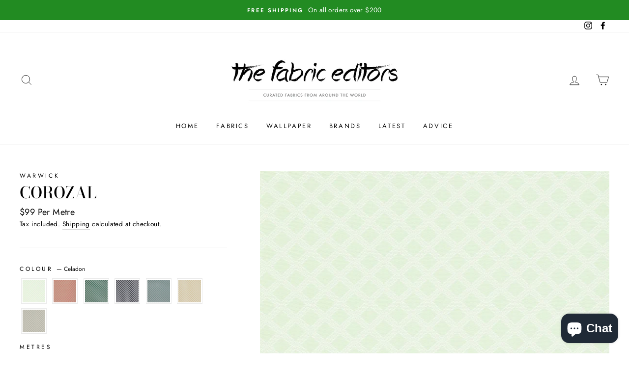

--- FILE ---
content_type: text/html; charset=utf-8
request_url: https://thefabriceditors.com.au/products/corozal
body_size: 26634
content:
<!doctype html>
<html class="no-js" lang="">
<head>


 
                <title> Corozal By Warwick Fabrics</title> 
                
  <meta charset="utf-8">
  <meta http-equiv="X-UA-Compatible" content="IE=edge,chrome=1">
  <meta name="viewport" content="width=device-width,initial-scale=1">
  <meta name="theme-color" content="#000000">
  <link rel="canonical" href="https://thefabriceditors.com.au/products/corozal">
  <meta name="format-detection" content="telephone=no"><link rel="shortcut icon" href="//thefabriceditors.com.au/cdn/shop/files/3F5A4FA8-3082-48E6-A255-DCB0625170ED_32x32.jpg?v=1614327509" type="image/png" />
<meta name="description" content="Taking inspiration from tropical surroundings, SENADA is a diverse, outdoor collection of nature-inspired pattern and texture. From lively pops of colour, to cooler deeper hues, this book is a go-to guide for creating a luxurious, coco cabana style. SENADA offers a generous total of 70 options across 11 designs for ind"><meta property="og:site_name" content="The Fabric Editors">
  <meta property="og:url" content="https://thefabriceditors.com.au/products/corozal">
  <meta property="og:title" content="Corozal">
  <meta property="og:type" content="product">
  <meta property="og:description" content="Taking inspiration from tropical surroundings, SENADA is a diverse, outdoor collection of nature-inspired pattern and texture. From lively pops of colour, to cooler deeper hues, this book is a go-to guide for creating a luxurious, coco cabana style. SENADA offers a generous total of 70 options across 11 designs for ind"><meta property="og:image" content="http://thefabriceditors.com.au/cdn/shop/products/Corozal_Navy_1200x1200.jpg?v=1758600965"><meta property="og:image" content="http://thefabriceditors.com.au/cdn/shop/products/Corozal_2_1200x1200.jpg?v=1758600965"><meta property="og:image" content="http://thefabriceditors.com.au/cdn/shop/products/Corozal_Silver_1200x1200.jpg?v=1758600965">
  <meta property="og:image:secure_url" content="https://thefabriceditors.com.au/cdn/shop/products/Corozal_Navy_1200x1200.jpg?v=1758600965"><meta property="og:image:secure_url" content="https://thefabriceditors.com.au/cdn/shop/products/Corozal_2_1200x1200.jpg?v=1758600965"><meta property="og:image:secure_url" content="https://thefabriceditors.com.au/cdn/shop/products/Corozal_Silver_1200x1200.jpg?v=1758600965">
  <meta name="twitter:site" content="@">
  <meta name="twitter:card" content="summary_large_image">
  <meta name="twitter:title" content="Corozal">
  <meta name="twitter:description" content="Taking inspiration from tropical surroundings, SENADA is a diverse, outdoor collection of nature-inspired pattern and texture. From lively pops of colour, to cooler deeper hues, this book is a go-to guide for creating a luxurious, coco cabana style. SENADA offers a generous total of 70 options across 11 designs for ind">


  <style data-shopify>
  @font-face {
  font-family: "Bodoni Moda";
  font-weight: 500;
  font-style: normal;
  src: url("//thefabriceditors.com.au/cdn/fonts/bodoni_moda/bodonimoda_n5.36d0da1db617c453fb46e8089790ab6dc72c2356.woff2") format("woff2"),
       url("//thefabriceditors.com.au/cdn/fonts/bodoni_moda/bodonimoda_n5.40f612bab009769f87511096f185d9228ad3baa3.woff") format("woff");
}

  @font-face {
  font-family: Jost;
  font-weight: 400;
  font-style: normal;
  src: url("//thefabriceditors.com.au/cdn/fonts/jost/jost_n4.d47a1b6347ce4a4c9f437608011273009d91f2b7.woff2") format("woff2"),
       url("//thefabriceditors.com.au/cdn/fonts/jost/jost_n4.791c46290e672b3f85c3d1c651ef2efa3819eadd.woff") format("woff");
}


  @font-face {
  font-family: Jost;
  font-weight: 600;
  font-style: normal;
  src: url("//thefabriceditors.com.au/cdn/fonts/jost/jost_n6.ec1178db7a7515114a2d84e3dd680832b7af8b99.woff2") format("woff2"),
       url("//thefabriceditors.com.au/cdn/fonts/jost/jost_n6.b1178bb6bdd3979fef38e103a3816f6980aeaff9.woff") format("woff");
}

  @font-face {
  font-family: Jost;
  font-weight: 400;
  font-style: italic;
  src: url("//thefabriceditors.com.au/cdn/fonts/jost/jost_i4.b690098389649750ada222b9763d55796c5283a5.woff2") format("woff2"),
       url("//thefabriceditors.com.au/cdn/fonts/jost/jost_i4.fd766415a47e50b9e391ae7ec04e2ae25e7e28b0.woff") format("woff");
}

  @font-face {
  font-family: Jost;
  font-weight: 600;
  font-style: italic;
  src: url("//thefabriceditors.com.au/cdn/fonts/jost/jost_i6.9af7e5f39e3a108c08f24047a4276332d9d7b85e.woff2") format("woff2"),
       url("//thefabriceditors.com.au/cdn/fonts/jost/jost_i6.2bf310262638f998ed206777ce0b9a3b98b6fe92.woff") format("woff");
}

</style>

  <link href="//thefabriceditors.com.au/cdn/shop/t/23/assets/theme.scss.css?v=161943438242273418351759394946" rel="stylesheet" type="text/css" media="all" />

  <style data-shopify>
    .collection-item__title {
      font-size: 14.4px;
    }

    @media screen and (min-width: 769px) {
      .collection-item__title {
        font-size: 18px;
      }
    }
  </style>

  <script>
    document.documentElement.className = document.documentElement.className.replace('no-js', 'js');

    window.theme = window.theme || {};
    theme.strings = {
      addToCart: "Add to cart",
      soldOut: "Will be back in stock shortly!",
      unavailable: "Unavailable",
      stockLabel: "Only [count] items in stock!",
      willNotShipUntil: "Will not ship until [date]",
      willBeInStockAfter: "Will be in stock after [date]",
      waitingForStock: "Inventory on the way",
      savePrice: "Save [saved_amount]",
      cartEmpty: "Your cart is currently empty.",
      cartTermsConfirmation: "You must agree with the terms and conditions of sales to check out"
    };
    theme.settings = {
      dynamicVariantsEnable: true,
      dynamicVariantType: "button",
      cartType: "page",
      moneyFormat: "${{amount}}",
      saveType: "dollar",
      recentlyViewedEnabled: false,
      predictiveSearch: true,
      predictiveSearchType: "product",
      inventoryThreshold: 4,
      quickView: true,
      themeName: 'Impulse',
      themeVersion: "3.0.1"
    };
  </script>

  

<script type="text/javascript">
    var GPOProduct = {
        'product': {
            "id":7684557078743,
            "variants": {
                
                    42920246542551:{
                    "id": 42920246542551,
                    "inventory_management":"",
                    "inventory_policy":"deny",
                    "inventory_quantity":0
                    },
                
                    42920246575319:{
                    "id": 42920246575319,
                    "inventory_management":"",
                    "inventory_policy":"deny",
                    "inventory_quantity":-2500
                    },
                
                    42920246608087:{
                    "id": 42920246608087,
                    "inventory_management":"",
                    "inventory_policy":"deny",
                    "inventory_quantity":0
                    },
                
                    42920246706391:{
                    "id": 42920246706391,
                    "inventory_management":"",
                    "inventory_policy":"deny",
                    "inventory_quantity":0
                    },
                
                    42920246739159:{
                    "id": 42920246739159,
                    "inventory_management":"",
                    "inventory_policy":"deny",
                    "inventory_quantity":0
                    },
                
                    42920246837463:{
                    "id": 42920246837463,
                    "inventory_management":"",
                    "inventory_policy":"deny",
                    "inventory_quantity":0
                    },
                
                    42920246870231:{
                    "id": 42920246870231,
                    "inventory_management":"",
                    "inventory_policy":"deny",
                    "inventory_quantity":0
                    }
                
            },
            "selected_variant": 42920246542551
        }
    };
</script>



<script>window.performance && window.performance.mark && window.performance.mark('shopify.content_for_header.start');</script><meta name="google-site-verification" content="nXuaqb7vZFyCahMYBwavMo1RfSQFi3DWaGuwIiZiQKA">
<meta name="facebook-domain-verification" content="7k31r7fr2jrntuiu8vq7k0k18vx9qn">
<meta id="shopify-digital-wallet" name="shopify-digital-wallet" content="/50649727126/digital_wallets/dialog">
<meta name="shopify-checkout-api-token" content="98d24b498330020b3f4eb3f1d1daaf4a">
<meta id="in-context-paypal-metadata" data-shop-id="50649727126" data-venmo-supported="false" data-environment="production" data-locale="en_US" data-paypal-v4="true" data-currency="AUD">
<link rel="alternate" type="application/json+oembed" href="https://thefabriceditors.com.au/products/corozal.oembed">
<script async="async" src="/checkouts/internal/preloads.js?locale=en-AU"></script>
<link rel="preconnect" href="https://shop.app" crossorigin="anonymous">
<script async="async" src="https://shop.app/checkouts/internal/preloads.js?locale=en-AU&shop_id=50649727126" crossorigin="anonymous"></script>
<script id="apple-pay-shop-capabilities" type="application/json">{"shopId":50649727126,"countryCode":"AU","currencyCode":"AUD","merchantCapabilities":["supports3DS"],"merchantId":"gid:\/\/shopify\/Shop\/50649727126","merchantName":"The Fabric Editors","requiredBillingContactFields":["postalAddress","email","phone"],"requiredShippingContactFields":["postalAddress","email","phone"],"shippingType":"shipping","supportedNetworks":["visa","masterCard","amex","jcb"],"total":{"type":"pending","label":"The Fabric Editors","amount":"1.00"},"shopifyPaymentsEnabled":true,"supportsSubscriptions":true}</script>
<script id="shopify-features" type="application/json">{"accessToken":"98d24b498330020b3f4eb3f1d1daaf4a","betas":["rich-media-storefront-analytics"],"domain":"thefabriceditors.com.au","predictiveSearch":true,"shopId":50649727126,"locale":"en"}</script>
<script>var Shopify = Shopify || {};
Shopify.shop = "the-fabric-editors.myshopify.com";
Shopify.locale = "en";
Shopify.currency = {"active":"AUD","rate":"1.0"};
Shopify.country = "AU";
Shopify.theme = {"name":"Impulse Theme Edit (Sample Page)","id":152986353879,"schema_name":"Impulse","schema_version":"3.0.1","theme_store_id":null,"role":"main"};
Shopify.theme.handle = "null";
Shopify.theme.style = {"id":null,"handle":null};
Shopify.cdnHost = "thefabriceditors.com.au/cdn";
Shopify.routes = Shopify.routes || {};
Shopify.routes.root = "/";</script>
<script type="module">!function(o){(o.Shopify=o.Shopify||{}).modules=!0}(window);</script>
<script>!function(o){function n(){var o=[];function n(){o.push(Array.prototype.slice.apply(arguments))}return n.q=o,n}var t=o.Shopify=o.Shopify||{};t.loadFeatures=n(),t.autoloadFeatures=n()}(window);</script>
<script>
  window.ShopifyPay = window.ShopifyPay || {};
  window.ShopifyPay.apiHost = "shop.app\/pay";
  window.ShopifyPay.redirectState = null;
</script>
<script id="shop-js-analytics" type="application/json">{"pageType":"product"}</script>
<script defer="defer" async type="module" src="//thefabriceditors.com.au/cdn/shopifycloud/shop-js/modules/v2/client.init-shop-cart-sync_C5BV16lS.en.esm.js"></script>
<script defer="defer" async type="module" src="//thefabriceditors.com.au/cdn/shopifycloud/shop-js/modules/v2/chunk.common_CygWptCX.esm.js"></script>
<script type="module">
  await import("//thefabriceditors.com.au/cdn/shopifycloud/shop-js/modules/v2/client.init-shop-cart-sync_C5BV16lS.en.esm.js");
await import("//thefabriceditors.com.au/cdn/shopifycloud/shop-js/modules/v2/chunk.common_CygWptCX.esm.js");

  window.Shopify.SignInWithShop?.initShopCartSync?.({"fedCMEnabled":true,"windoidEnabled":true});

</script>
<script>
  window.Shopify = window.Shopify || {};
  if (!window.Shopify.featureAssets) window.Shopify.featureAssets = {};
  window.Shopify.featureAssets['shop-js'] = {"shop-cart-sync":["modules/v2/client.shop-cart-sync_ZFArdW7E.en.esm.js","modules/v2/chunk.common_CygWptCX.esm.js"],"init-fed-cm":["modules/v2/client.init-fed-cm_CmiC4vf6.en.esm.js","modules/v2/chunk.common_CygWptCX.esm.js"],"shop-button":["modules/v2/client.shop-button_tlx5R9nI.en.esm.js","modules/v2/chunk.common_CygWptCX.esm.js"],"shop-cash-offers":["modules/v2/client.shop-cash-offers_DOA2yAJr.en.esm.js","modules/v2/chunk.common_CygWptCX.esm.js","modules/v2/chunk.modal_D71HUcav.esm.js"],"init-windoid":["modules/v2/client.init-windoid_sURxWdc1.en.esm.js","modules/v2/chunk.common_CygWptCX.esm.js"],"shop-toast-manager":["modules/v2/client.shop-toast-manager_ClPi3nE9.en.esm.js","modules/v2/chunk.common_CygWptCX.esm.js"],"init-shop-email-lookup-coordinator":["modules/v2/client.init-shop-email-lookup-coordinator_B8hsDcYM.en.esm.js","modules/v2/chunk.common_CygWptCX.esm.js"],"init-shop-cart-sync":["modules/v2/client.init-shop-cart-sync_C5BV16lS.en.esm.js","modules/v2/chunk.common_CygWptCX.esm.js"],"avatar":["modules/v2/client.avatar_BTnouDA3.en.esm.js"],"pay-button":["modules/v2/client.pay-button_FdsNuTd3.en.esm.js","modules/v2/chunk.common_CygWptCX.esm.js"],"init-customer-accounts":["modules/v2/client.init-customer-accounts_DxDtT_ad.en.esm.js","modules/v2/client.shop-login-button_C5VAVYt1.en.esm.js","modules/v2/chunk.common_CygWptCX.esm.js","modules/v2/chunk.modal_D71HUcav.esm.js"],"init-shop-for-new-customer-accounts":["modules/v2/client.init-shop-for-new-customer-accounts_ChsxoAhi.en.esm.js","modules/v2/client.shop-login-button_C5VAVYt1.en.esm.js","modules/v2/chunk.common_CygWptCX.esm.js","modules/v2/chunk.modal_D71HUcav.esm.js"],"shop-login-button":["modules/v2/client.shop-login-button_C5VAVYt1.en.esm.js","modules/v2/chunk.common_CygWptCX.esm.js","modules/v2/chunk.modal_D71HUcav.esm.js"],"init-customer-accounts-sign-up":["modules/v2/client.init-customer-accounts-sign-up_CPSyQ0Tj.en.esm.js","modules/v2/client.shop-login-button_C5VAVYt1.en.esm.js","modules/v2/chunk.common_CygWptCX.esm.js","modules/v2/chunk.modal_D71HUcav.esm.js"],"shop-follow-button":["modules/v2/client.shop-follow-button_Cva4Ekp9.en.esm.js","modules/v2/chunk.common_CygWptCX.esm.js","modules/v2/chunk.modal_D71HUcav.esm.js"],"checkout-modal":["modules/v2/client.checkout-modal_BPM8l0SH.en.esm.js","modules/v2/chunk.common_CygWptCX.esm.js","modules/v2/chunk.modal_D71HUcav.esm.js"],"lead-capture":["modules/v2/client.lead-capture_Bi8yE_yS.en.esm.js","modules/v2/chunk.common_CygWptCX.esm.js","modules/v2/chunk.modal_D71HUcav.esm.js"],"shop-login":["modules/v2/client.shop-login_D6lNrXab.en.esm.js","modules/v2/chunk.common_CygWptCX.esm.js","modules/v2/chunk.modal_D71HUcav.esm.js"],"payment-terms":["modules/v2/client.payment-terms_CZxnsJam.en.esm.js","modules/v2/chunk.common_CygWptCX.esm.js","modules/v2/chunk.modal_D71HUcav.esm.js"]};
</script>
<script id="__st">var __st={"a":50649727126,"offset":36000,"reqid":"9698b261-2b13-46fa-a94e-110d874bd6a1-1768632466","pageurl":"thefabriceditors.com.au\/products\/corozal","u":"47e779fb2241","p":"product","rtyp":"product","rid":7684557078743};</script>
<script>window.ShopifyPaypalV4VisibilityTracking = true;</script>
<script id="captcha-bootstrap">!function(){'use strict';const t='contact',e='account',n='new_comment',o=[[t,t],['blogs',n],['comments',n],[t,'customer']],c=[[e,'customer_login'],[e,'guest_login'],[e,'recover_customer_password'],[e,'create_customer']],r=t=>t.map((([t,e])=>`form[action*='/${t}']:not([data-nocaptcha='true']) input[name='form_type'][value='${e}']`)).join(','),a=t=>()=>t?[...document.querySelectorAll(t)].map((t=>t.form)):[];function s(){const t=[...o],e=r(t);return a(e)}const i='password',u='form_key',d=['recaptcha-v3-token','g-recaptcha-response','h-captcha-response',i],f=()=>{try{return window.sessionStorage}catch{return}},m='__shopify_v',_=t=>t.elements[u];function p(t,e,n=!1){try{const o=window.sessionStorage,c=JSON.parse(o.getItem(e)),{data:r}=function(t){const{data:e,action:n}=t;return t[m]||n?{data:e,action:n}:{data:t,action:n}}(c);for(const[e,n]of Object.entries(r))t.elements[e]&&(t.elements[e].value=n);n&&o.removeItem(e)}catch(o){console.error('form repopulation failed',{error:o})}}const l='form_type',E='cptcha';function T(t){t.dataset[E]=!0}const w=window,h=w.document,L='Shopify',v='ce_forms',y='captcha';let A=!1;((t,e)=>{const n=(g='f06e6c50-85a8-45c8-87d0-21a2b65856fe',I='https://cdn.shopify.com/shopifycloud/storefront-forms-hcaptcha/ce_storefront_forms_captcha_hcaptcha.v1.5.2.iife.js',D={infoText:'Protected by hCaptcha',privacyText:'Privacy',termsText:'Terms'},(t,e,n)=>{const o=w[L][v],c=o.bindForm;if(c)return c(t,g,e,D).then(n);var r;o.q.push([[t,g,e,D],n]),r=I,A||(h.body.append(Object.assign(h.createElement('script'),{id:'captcha-provider',async:!0,src:r})),A=!0)});var g,I,D;w[L]=w[L]||{},w[L][v]=w[L][v]||{},w[L][v].q=[],w[L][y]=w[L][y]||{},w[L][y].protect=function(t,e){n(t,void 0,e),T(t)},Object.freeze(w[L][y]),function(t,e,n,w,h,L){const[v,y,A,g]=function(t,e,n){const i=e?o:[],u=t?c:[],d=[...i,...u],f=r(d),m=r(i),_=r(d.filter((([t,e])=>n.includes(e))));return[a(f),a(m),a(_),s()]}(w,h,L),I=t=>{const e=t.target;return e instanceof HTMLFormElement?e:e&&e.form},D=t=>v().includes(t);t.addEventListener('submit',(t=>{const e=I(t);if(!e)return;const n=D(e)&&!e.dataset.hcaptchaBound&&!e.dataset.recaptchaBound,o=_(e),c=g().includes(e)&&(!o||!o.value);(n||c)&&t.preventDefault(),c&&!n&&(function(t){try{if(!f())return;!function(t){const e=f();if(!e)return;const n=_(t);if(!n)return;const o=n.value;o&&e.removeItem(o)}(t);const e=Array.from(Array(32),(()=>Math.random().toString(36)[2])).join('');!function(t,e){_(t)||t.append(Object.assign(document.createElement('input'),{type:'hidden',name:u})),t.elements[u].value=e}(t,e),function(t,e){const n=f();if(!n)return;const o=[...t.querySelectorAll(`input[type='${i}']`)].map((({name:t})=>t)),c=[...d,...o],r={};for(const[a,s]of new FormData(t).entries())c.includes(a)||(r[a]=s);n.setItem(e,JSON.stringify({[m]:1,action:t.action,data:r}))}(t,e)}catch(e){console.error('failed to persist form',e)}}(e),e.submit())}));const S=(t,e)=>{t&&!t.dataset[E]&&(n(t,e.some((e=>e===t))),T(t))};for(const o of['focusin','change'])t.addEventListener(o,(t=>{const e=I(t);D(e)&&S(e,y())}));const B=e.get('form_key'),M=e.get(l),P=B&&M;t.addEventListener('DOMContentLoaded',(()=>{const t=y();if(P)for(const e of t)e.elements[l].value===M&&p(e,B);[...new Set([...A(),...v().filter((t=>'true'===t.dataset.shopifyCaptcha))])].forEach((e=>S(e,t)))}))}(h,new URLSearchParams(w.location.search),n,t,e,['guest_login'])})(!0,!0)}();</script>
<script integrity="sha256-4kQ18oKyAcykRKYeNunJcIwy7WH5gtpwJnB7kiuLZ1E=" data-source-attribution="shopify.loadfeatures" defer="defer" src="//thefabriceditors.com.au/cdn/shopifycloud/storefront/assets/storefront/load_feature-a0a9edcb.js" crossorigin="anonymous"></script>
<script crossorigin="anonymous" defer="defer" src="//thefabriceditors.com.au/cdn/shopifycloud/storefront/assets/shopify_pay/storefront-65b4c6d7.js?v=20250812"></script>
<script data-source-attribution="shopify.dynamic_checkout.dynamic.init">var Shopify=Shopify||{};Shopify.PaymentButton=Shopify.PaymentButton||{isStorefrontPortableWallets:!0,init:function(){window.Shopify.PaymentButton.init=function(){};var t=document.createElement("script");t.src="https://thefabriceditors.com.au/cdn/shopifycloud/portable-wallets/latest/portable-wallets.en.js",t.type="module",document.head.appendChild(t)}};
</script>
<script data-source-attribution="shopify.dynamic_checkout.buyer_consent">
  function portableWalletsHideBuyerConsent(e){var t=document.getElementById("shopify-buyer-consent"),n=document.getElementById("shopify-subscription-policy-button");t&&n&&(t.classList.add("hidden"),t.setAttribute("aria-hidden","true"),n.removeEventListener("click",e))}function portableWalletsShowBuyerConsent(e){var t=document.getElementById("shopify-buyer-consent"),n=document.getElementById("shopify-subscription-policy-button");t&&n&&(t.classList.remove("hidden"),t.removeAttribute("aria-hidden"),n.addEventListener("click",e))}window.Shopify?.PaymentButton&&(window.Shopify.PaymentButton.hideBuyerConsent=portableWalletsHideBuyerConsent,window.Shopify.PaymentButton.showBuyerConsent=portableWalletsShowBuyerConsent);
</script>
<script data-source-attribution="shopify.dynamic_checkout.cart.bootstrap">document.addEventListener("DOMContentLoaded",(function(){function t(){return document.querySelector("shopify-accelerated-checkout-cart, shopify-accelerated-checkout")}if(t())Shopify.PaymentButton.init();else{new MutationObserver((function(e,n){t()&&(Shopify.PaymentButton.init(),n.disconnect())})).observe(document.body,{childList:!0,subtree:!0})}}));
</script>
<link id="shopify-accelerated-checkout-styles" rel="stylesheet" media="screen" href="https://thefabriceditors.com.au/cdn/shopifycloud/portable-wallets/latest/accelerated-checkout-backwards-compat.css" crossorigin="anonymous">
<style id="shopify-accelerated-checkout-cart">
        #shopify-buyer-consent {
  margin-top: 1em;
  display: inline-block;
  width: 100%;
}

#shopify-buyer-consent.hidden {
  display: none;
}

#shopify-subscription-policy-button {
  background: none;
  border: none;
  padding: 0;
  text-decoration: underline;
  font-size: inherit;
  cursor: pointer;
}

#shopify-subscription-policy-button::before {
  box-shadow: none;
}

      </style>

<script>window.performance && window.performance.mark && window.performance.mark('shopify.content_for_header.end');</script>

  <script src="//thefabriceditors.com.au/cdn/shop/t/23/assets/vendor-scripts-v6.js" defer="defer"></script>

  

  <script src="//thefabriceditors.com.au/cdn/shop/t/23/assets/theme.js?v=3580808357245383001752209389" defer="defer"></script><script>
  (function(w,d,t,r,u)
  {
    var f,n,i;
    w[u]=w[u]||[],f=function()
    {
      var o={ti:"343056393", enableAutoSpaTracking: true};
      o.q=w[u],w[u]=new UET(o),w[u].push("pageLoad")
    },
    n=d.createElement(t),n.src=r,n.async=1,n.onload=n.onreadystatechange=function()
    {
      var s=this.readyState;
      s&&s!=="loaded"&&s!=="complete"||(f(),n.onload=n.onreadystatechange=null)
    },
    i=d.getElementsByTagName(t)[0],i.parentNode.insertBefore(n,i)
  })
  (window,document,"script","//bat.bing.com/bat.js","uetq");
</script>

  
 <script src="https://cdn.shopify.com/extensions/7bc9bb47-adfa-4267-963e-cadee5096caf/inbox-1252/assets/inbox-chat-loader.js" type="text/javascript" defer="defer"></script>
<link href="https://monorail-edge.shopifysvc.com" rel="dns-prefetch">
<script>(function(){if ("sendBeacon" in navigator && "performance" in window) {try {var session_token_from_headers = performance.getEntriesByType('navigation')[0].serverTiming.find(x => x.name == '_s').description;} catch {var session_token_from_headers = undefined;}var session_cookie_matches = document.cookie.match(/_shopify_s=([^;]*)/);var session_token_from_cookie = session_cookie_matches && session_cookie_matches.length === 2 ? session_cookie_matches[1] : "";var session_token = session_token_from_headers || session_token_from_cookie || "";function handle_abandonment_event(e) {var entries = performance.getEntries().filter(function(entry) {return /monorail-edge.shopifysvc.com/.test(entry.name);});if (!window.abandonment_tracked && entries.length === 0) {window.abandonment_tracked = true;var currentMs = Date.now();var navigation_start = performance.timing.navigationStart;var payload = {shop_id: 50649727126,url: window.location.href,navigation_start,duration: currentMs - navigation_start,session_token,page_type: "product"};window.navigator.sendBeacon("https://monorail-edge.shopifysvc.com/v1/produce", JSON.stringify({schema_id: "online_store_buyer_site_abandonment/1.1",payload: payload,metadata: {event_created_at_ms: currentMs,event_sent_at_ms: currentMs}}));}}window.addEventListener('pagehide', handle_abandonment_event);}}());</script>
<script id="web-pixels-manager-setup">(function e(e,d,r,n,o){if(void 0===o&&(o={}),!Boolean(null===(a=null===(i=window.Shopify)||void 0===i?void 0:i.analytics)||void 0===a?void 0:a.replayQueue)){var i,a;window.Shopify=window.Shopify||{};var t=window.Shopify;t.analytics=t.analytics||{};var s=t.analytics;s.replayQueue=[],s.publish=function(e,d,r){return s.replayQueue.push([e,d,r]),!0};try{self.performance.mark("wpm:start")}catch(e){}var l=function(){var e={modern:/Edge?\/(1{2}[4-9]|1[2-9]\d|[2-9]\d{2}|\d{4,})\.\d+(\.\d+|)|Firefox\/(1{2}[4-9]|1[2-9]\d|[2-9]\d{2}|\d{4,})\.\d+(\.\d+|)|Chrom(ium|e)\/(9{2}|\d{3,})\.\d+(\.\d+|)|(Maci|X1{2}).+ Version\/(15\.\d+|(1[6-9]|[2-9]\d|\d{3,})\.\d+)([,.]\d+|)( \(\w+\)|)( Mobile\/\w+|) Safari\/|Chrome.+OPR\/(9{2}|\d{3,})\.\d+\.\d+|(CPU[ +]OS|iPhone[ +]OS|CPU[ +]iPhone|CPU IPhone OS|CPU iPad OS)[ +]+(15[._]\d+|(1[6-9]|[2-9]\d|\d{3,})[._]\d+)([._]\d+|)|Android:?[ /-](13[3-9]|1[4-9]\d|[2-9]\d{2}|\d{4,})(\.\d+|)(\.\d+|)|Android.+Firefox\/(13[5-9]|1[4-9]\d|[2-9]\d{2}|\d{4,})\.\d+(\.\d+|)|Android.+Chrom(ium|e)\/(13[3-9]|1[4-9]\d|[2-9]\d{2}|\d{4,})\.\d+(\.\d+|)|SamsungBrowser\/([2-9]\d|\d{3,})\.\d+/,legacy:/Edge?\/(1[6-9]|[2-9]\d|\d{3,})\.\d+(\.\d+|)|Firefox\/(5[4-9]|[6-9]\d|\d{3,})\.\d+(\.\d+|)|Chrom(ium|e)\/(5[1-9]|[6-9]\d|\d{3,})\.\d+(\.\d+|)([\d.]+$|.*Safari\/(?![\d.]+ Edge\/[\d.]+$))|(Maci|X1{2}).+ Version\/(10\.\d+|(1[1-9]|[2-9]\d|\d{3,})\.\d+)([,.]\d+|)( \(\w+\)|)( Mobile\/\w+|) Safari\/|Chrome.+OPR\/(3[89]|[4-9]\d|\d{3,})\.\d+\.\d+|(CPU[ +]OS|iPhone[ +]OS|CPU[ +]iPhone|CPU IPhone OS|CPU iPad OS)[ +]+(10[._]\d+|(1[1-9]|[2-9]\d|\d{3,})[._]\d+)([._]\d+|)|Android:?[ /-](13[3-9]|1[4-9]\d|[2-9]\d{2}|\d{4,})(\.\d+|)(\.\d+|)|Mobile Safari.+OPR\/([89]\d|\d{3,})\.\d+\.\d+|Android.+Firefox\/(13[5-9]|1[4-9]\d|[2-9]\d{2}|\d{4,})\.\d+(\.\d+|)|Android.+Chrom(ium|e)\/(13[3-9]|1[4-9]\d|[2-9]\d{2}|\d{4,})\.\d+(\.\d+|)|Android.+(UC? ?Browser|UCWEB|U3)[ /]?(15\.([5-9]|\d{2,})|(1[6-9]|[2-9]\d|\d{3,})\.\d+)\.\d+|SamsungBrowser\/(5\.\d+|([6-9]|\d{2,})\.\d+)|Android.+MQ{2}Browser\/(14(\.(9|\d{2,})|)|(1[5-9]|[2-9]\d|\d{3,})(\.\d+|))(\.\d+|)|K[Aa][Ii]OS\/(3\.\d+|([4-9]|\d{2,})\.\d+)(\.\d+|)/},d=e.modern,r=e.legacy,n=navigator.userAgent;return n.match(d)?"modern":n.match(r)?"legacy":"unknown"}(),u="modern"===l?"modern":"legacy",c=(null!=n?n:{modern:"",legacy:""})[u],f=function(e){return[e.baseUrl,"/wpm","/b",e.hashVersion,"modern"===e.buildTarget?"m":"l",".js"].join("")}({baseUrl:d,hashVersion:r,buildTarget:u}),m=function(e){var d=e.version,r=e.bundleTarget,n=e.surface,o=e.pageUrl,i=e.monorailEndpoint;return{emit:function(e){var a=e.status,t=e.errorMsg,s=(new Date).getTime(),l=JSON.stringify({metadata:{event_sent_at_ms:s},events:[{schema_id:"web_pixels_manager_load/3.1",payload:{version:d,bundle_target:r,page_url:o,status:a,surface:n,error_msg:t},metadata:{event_created_at_ms:s}}]});if(!i)return console&&console.warn&&console.warn("[Web Pixels Manager] No Monorail endpoint provided, skipping logging."),!1;try{return self.navigator.sendBeacon.bind(self.navigator)(i,l)}catch(e){}var u=new XMLHttpRequest;try{return u.open("POST",i,!0),u.setRequestHeader("Content-Type","text/plain"),u.send(l),!0}catch(e){return console&&console.warn&&console.warn("[Web Pixels Manager] Got an unhandled error while logging to Monorail."),!1}}}}({version:r,bundleTarget:l,surface:e.surface,pageUrl:self.location.href,monorailEndpoint:e.monorailEndpoint});try{o.browserTarget=l,function(e){var d=e.src,r=e.async,n=void 0===r||r,o=e.onload,i=e.onerror,a=e.sri,t=e.scriptDataAttributes,s=void 0===t?{}:t,l=document.createElement("script"),u=document.querySelector("head"),c=document.querySelector("body");if(l.async=n,l.src=d,a&&(l.integrity=a,l.crossOrigin="anonymous"),s)for(var f in s)if(Object.prototype.hasOwnProperty.call(s,f))try{l.dataset[f]=s[f]}catch(e){}if(o&&l.addEventListener("load",o),i&&l.addEventListener("error",i),u)u.appendChild(l);else{if(!c)throw new Error("Did not find a head or body element to append the script");c.appendChild(l)}}({src:f,async:!0,onload:function(){if(!function(){var e,d;return Boolean(null===(d=null===(e=window.Shopify)||void 0===e?void 0:e.analytics)||void 0===d?void 0:d.initialized)}()){var d=window.webPixelsManager.init(e)||void 0;if(d){var r=window.Shopify.analytics;r.replayQueue.forEach((function(e){var r=e[0],n=e[1],o=e[2];d.publishCustomEvent(r,n,o)})),r.replayQueue=[],r.publish=d.publishCustomEvent,r.visitor=d.visitor,r.initialized=!0}}},onerror:function(){return m.emit({status:"failed",errorMsg:"".concat(f," has failed to load")})},sri:function(e){var d=/^sha384-[A-Za-z0-9+/=]+$/;return"string"==typeof e&&d.test(e)}(c)?c:"",scriptDataAttributes:o}),m.emit({status:"loading"})}catch(e){m.emit({status:"failed",errorMsg:(null==e?void 0:e.message)||"Unknown error"})}}})({shopId: 50649727126,storefrontBaseUrl: "https://thefabriceditors.com.au",extensionsBaseUrl: "https://extensions.shopifycdn.com/cdn/shopifycloud/web-pixels-manager",monorailEndpoint: "https://monorail-edge.shopifysvc.com/unstable/produce_batch",surface: "storefront-renderer",enabledBetaFlags: ["2dca8a86"],webPixelsConfigList: [{"id":"527532247","configuration":"{\"config\":\"{\\\"pixel_id\\\":\\\"G-66D3N9ZTLV\\\",\\\"target_country\\\":\\\"AU\\\",\\\"gtag_events\\\":[{\\\"type\\\":\\\"search\\\",\\\"action_label\\\":[\\\"G-66D3N9ZTLV\\\",\\\"AW-436686141\\\/kXQyCNrs6PIBEL2andAB\\\"]},{\\\"type\\\":\\\"begin_checkout\\\",\\\"action_label\\\":[\\\"G-66D3N9ZTLV\\\",\\\"AW-436686141\\\/qKpcCNfs6PIBEL2andAB\\\"]},{\\\"type\\\":\\\"view_item\\\",\\\"action_label\\\":[\\\"G-66D3N9ZTLV\\\",\\\"AW-436686141\\\/cfz5CNHs6PIBEL2andAB\\\",\\\"MC-1ZJPB8G5RC\\\"]},{\\\"type\\\":\\\"purchase\\\",\\\"action_label\\\":[\\\"G-66D3N9ZTLV\\\",\\\"AW-436686141\\\/4impCM7s6PIBEL2andAB\\\",\\\"MC-1ZJPB8G5RC\\\"]},{\\\"type\\\":\\\"page_view\\\",\\\"action_label\\\":[\\\"G-66D3N9ZTLV\\\",\\\"AW-436686141\\\/xH3WCMvs6PIBEL2andAB\\\",\\\"MC-1ZJPB8G5RC\\\"]},{\\\"type\\\":\\\"add_payment_info\\\",\\\"action_label\\\":[\\\"G-66D3N9ZTLV\\\",\\\"AW-436686141\\\/uncICN3s6PIBEL2andAB\\\"]},{\\\"type\\\":\\\"add_to_cart\\\",\\\"action_label\\\":[\\\"G-66D3N9ZTLV\\\",\\\"AW-436686141\\\/HlcwCNTs6PIBEL2andAB\\\"]}],\\\"enable_monitoring_mode\\\":false}\"}","eventPayloadVersion":"v1","runtimeContext":"OPEN","scriptVersion":"b2a88bafab3e21179ed38636efcd8a93","type":"APP","apiClientId":1780363,"privacyPurposes":[],"dataSharingAdjustments":{"protectedCustomerApprovalScopes":["read_customer_address","read_customer_email","read_customer_name","read_customer_personal_data","read_customer_phone"]}},{"id":"238584023","configuration":"{\"pixel_id\":\"431375038002151\",\"pixel_type\":\"facebook_pixel\",\"metaapp_system_user_token\":\"-\"}","eventPayloadVersion":"v1","runtimeContext":"OPEN","scriptVersion":"ca16bc87fe92b6042fbaa3acc2fbdaa6","type":"APP","apiClientId":2329312,"privacyPurposes":["ANALYTICS","MARKETING","SALE_OF_DATA"],"dataSharingAdjustments":{"protectedCustomerApprovalScopes":["read_customer_address","read_customer_email","read_customer_name","read_customer_personal_data","read_customer_phone"]}},{"id":"113508567","configuration":"{\"tagID\":\"2613561587712\"}","eventPayloadVersion":"v1","runtimeContext":"STRICT","scriptVersion":"18031546ee651571ed29edbe71a3550b","type":"APP","apiClientId":3009811,"privacyPurposes":["ANALYTICS","MARKETING","SALE_OF_DATA"],"dataSharingAdjustments":{"protectedCustomerApprovalScopes":["read_customer_address","read_customer_email","read_customer_name","read_customer_personal_data","read_customer_phone"]}},{"id":"121307351","eventPayloadVersion":"1","runtimeContext":"LAX","scriptVersion":"2","type":"CUSTOM","privacyPurposes":["ANALYTICS","MARKETING","SALE_OF_DATA"],"name":"Microsoft UET"},{"id":"shopify-app-pixel","configuration":"{}","eventPayloadVersion":"v1","runtimeContext":"STRICT","scriptVersion":"0450","apiClientId":"shopify-pixel","type":"APP","privacyPurposes":["ANALYTICS","MARKETING"]},{"id":"shopify-custom-pixel","eventPayloadVersion":"v1","runtimeContext":"LAX","scriptVersion":"0450","apiClientId":"shopify-pixel","type":"CUSTOM","privacyPurposes":["ANALYTICS","MARKETING"]}],isMerchantRequest: false,initData: {"shop":{"name":"The Fabric Editors","paymentSettings":{"currencyCode":"AUD"},"myshopifyDomain":"the-fabric-editors.myshopify.com","countryCode":"AU","storefrontUrl":"https:\/\/thefabriceditors.com.au"},"customer":null,"cart":null,"checkout":null,"productVariants":[{"price":{"amount":0.99,"currencyCode":"AUD"},"product":{"title":"Corozal","vendor":"Warwick","id":"7684557078743","untranslatedTitle":"Corozal","url":"\/products\/corozal","type":"Outdoor Fabrics"},"id":"42920246542551","image":{"src":"\/\/thefabriceditors.com.au\/cdn\/shop\/products\/Corozal_Celadon.jpg?v=1655711000"},"sku":"","title":"Celadon","untranslatedTitle":"Celadon"},{"price":{"amount":0.99,"currencyCode":"AUD"},"product":{"title":"Corozal","vendor":"Warwick","id":"7684557078743","untranslatedTitle":"Corozal","url":"\/products\/corozal","type":"Outdoor Fabrics"},"id":"42920246575319","image":{"src":"\/\/thefabriceditors.com.au\/cdn\/shop\/products\/Corozal_Coral.jpg?v=1655711122"},"sku":"","title":"Coral","untranslatedTitle":"Coral"},{"price":{"amount":0.99,"currencyCode":"AUD"},"product":{"title":"Corozal","vendor":"Warwick","id":"7684557078743","untranslatedTitle":"Corozal","url":"\/products\/corozal","type":"Outdoor Fabrics"},"id":"42920246608087","image":{"src":"\/\/thefabriceditors.com.au\/cdn\/shop\/products\/Corozal_Sage.jpg?v=1655711122"},"sku":"","title":"Forest","untranslatedTitle":"Forest"},{"price":{"amount":0.99,"currencyCode":"AUD"},"product":{"title":"Corozal","vendor":"Warwick","id":"7684557078743","untranslatedTitle":"Corozal","url":"\/products\/corozal","type":"Outdoor Fabrics"},"id":"42920246706391","image":{"src":"\/\/thefabriceditors.com.au\/cdn\/shop\/products\/Corozal_Navy.jpg?v=1758600965"},"sku":"","title":"Navy","untranslatedTitle":"Navy"},{"price":{"amount":0.99,"currencyCode":"AUD"},"product":{"title":"Corozal","vendor":"Warwick","id":"7684557078743","untranslatedTitle":"Corozal","url":"\/products\/corozal","type":"Outdoor Fabrics"},"id":"42920246739159","image":{"src":"\/\/thefabriceditors.com.au\/cdn\/shop\/products\/Corozal_Ocean.jpg?v=1758600965"},"sku":"","title":"Ocean","untranslatedTitle":"Ocean"},{"price":{"amount":0.99,"currencyCode":"AUD"},"product":{"title":"Corozal","vendor":"Warwick","id":"7684557078743","untranslatedTitle":"Corozal","url":"\/products\/corozal","type":"Outdoor Fabrics"},"id":"42920246837463","image":{"src":"\/\/thefabriceditors.com.au\/cdn\/shop\/products\/Corozal_Sand.jpg?v=1758600965"},"sku":"","title":"Sand","untranslatedTitle":"Sand"},{"price":{"amount":0.99,"currencyCode":"AUD"},"product":{"title":"Corozal","vendor":"Warwick","id":"7684557078743","untranslatedTitle":"Corozal","url":"\/products\/corozal","type":"Outdoor Fabrics"},"id":"42920246870231","image":{"src":"\/\/thefabriceditors.com.au\/cdn\/shop\/products\/Corozal_Silver.jpg?v=1758600965"},"sku":"","title":"Silver","untranslatedTitle":"Silver"}],"purchasingCompany":null},},"https://thefabriceditors.com.au/cdn","fcfee988w5aeb613cpc8e4bc33m6693e112",{"modern":"","legacy":""},{"shopId":"50649727126","storefrontBaseUrl":"https:\/\/thefabriceditors.com.au","extensionBaseUrl":"https:\/\/extensions.shopifycdn.com\/cdn\/shopifycloud\/web-pixels-manager","surface":"storefront-renderer","enabledBetaFlags":"[\"2dca8a86\"]","isMerchantRequest":"false","hashVersion":"fcfee988w5aeb613cpc8e4bc33m6693e112","publish":"custom","events":"[[\"page_viewed\",{}],[\"product_viewed\",{\"productVariant\":{\"price\":{\"amount\":0.99,\"currencyCode\":\"AUD\"},\"product\":{\"title\":\"Corozal\",\"vendor\":\"Warwick\",\"id\":\"7684557078743\",\"untranslatedTitle\":\"Corozal\",\"url\":\"\/products\/corozal\",\"type\":\"Outdoor Fabrics\"},\"id\":\"42920246542551\",\"image\":{\"src\":\"\/\/thefabriceditors.com.au\/cdn\/shop\/products\/Corozal_Celadon.jpg?v=1655711000\"},\"sku\":\"\",\"title\":\"Celadon\",\"untranslatedTitle\":\"Celadon\"}}]]"});</script><script>
  window.ShopifyAnalytics = window.ShopifyAnalytics || {};
  window.ShopifyAnalytics.meta = window.ShopifyAnalytics.meta || {};
  window.ShopifyAnalytics.meta.currency = 'AUD';
  var meta = {"product":{"id":7684557078743,"gid":"gid:\/\/shopify\/Product\/7684557078743","vendor":"Warwick","type":"Outdoor Fabrics","handle":"corozal","variants":[{"id":42920246542551,"price":99,"name":"Corozal - Celadon","public_title":"Celadon","sku":""},{"id":42920246575319,"price":99,"name":"Corozal - Coral","public_title":"Coral","sku":""},{"id":42920246608087,"price":99,"name":"Corozal - Forest","public_title":"Forest","sku":""},{"id":42920246706391,"price":99,"name":"Corozal - Navy","public_title":"Navy","sku":""},{"id":42920246739159,"price":99,"name":"Corozal - Ocean","public_title":"Ocean","sku":""},{"id":42920246837463,"price":99,"name":"Corozal - Sand","public_title":"Sand","sku":""},{"id":42920246870231,"price":99,"name":"Corozal - Silver","public_title":"Silver","sku":""}],"remote":false},"page":{"pageType":"product","resourceType":"product","resourceId":7684557078743,"requestId":"9698b261-2b13-46fa-a94e-110d874bd6a1-1768632466"}};
  for (var attr in meta) {
    window.ShopifyAnalytics.meta[attr] = meta[attr];
  }
</script>
<script class="analytics">
  (function () {
    var customDocumentWrite = function(content) {
      var jquery = null;

      if (window.jQuery) {
        jquery = window.jQuery;
      } else if (window.Checkout && window.Checkout.$) {
        jquery = window.Checkout.$;
      }

      if (jquery) {
        jquery('body').append(content);
      }
    };

    var hasLoggedConversion = function(token) {
      if (token) {
        return document.cookie.indexOf('loggedConversion=' + token) !== -1;
      }
      return false;
    }

    var setCookieIfConversion = function(token) {
      if (token) {
        var twoMonthsFromNow = new Date(Date.now());
        twoMonthsFromNow.setMonth(twoMonthsFromNow.getMonth() + 2);

        document.cookie = 'loggedConversion=' + token + '; expires=' + twoMonthsFromNow;
      }
    }

    var trekkie = window.ShopifyAnalytics.lib = window.trekkie = window.trekkie || [];
    if (trekkie.integrations) {
      return;
    }
    trekkie.methods = [
      'identify',
      'page',
      'ready',
      'track',
      'trackForm',
      'trackLink'
    ];
    trekkie.factory = function(method) {
      return function() {
        var args = Array.prototype.slice.call(arguments);
        args.unshift(method);
        trekkie.push(args);
        return trekkie;
      };
    };
    for (var i = 0; i < trekkie.methods.length; i++) {
      var key = trekkie.methods[i];
      trekkie[key] = trekkie.factory(key);
    }
    trekkie.load = function(config) {
      trekkie.config = config || {};
      trekkie.config.initialDocumentCookie = document.cookie;
      var first = document.getElementsByTagName('script')[0];
      var script = document.createElement('script');
      script.type = 'text/javascript';
      script.onerror = function(e) {
        var scriptFallback = document.createElement('script');
        scriptFallback.type = 'text/javascript';
        scriptFallback.onerror = function(error) {
                var Monorail = {
      produce: function produce(monorailDomain, schemaId, payload) {
        var currentMs = new Date().getTime();
        var event = {
          schema_id: schemaId,
          payload: payload,
          metadata: {
            event_created_at_ms: currentMs,
            event_sent_at_ms: currentMs
          }
        };
        return Monorail.sendRequest("https://" + monorailDomain + "/v1/produce", JSON.stringify(event));
      },
      sendRequest: function sendRequest(endpointUrl, payload) {
        // Try the sendBeacon API
        if (window && window.navigator && typeof window.navigator.sendBeacon === 'function' && typeof window.Blob === 'function' && !Monorail.isIos12()) {
          var blobData = new window.Blob([payload], {
            type: 'text/plain'
          });

          if (window.navigator.sendBeacon(endpointUrl, blobData)) {
            return true;
          } // sendBeacon was not successful

        } // XHR beacon

        var xhr = new XMLHttpRequest();

        try {
          xhr.open('POST', endpointUrl);
          xhr.setRequestHeader('Content-Type', 'text/plain');
          xhr.send(payload);
        } catch (e) {
          console.log(e);
        }

        return false;
      },
      isIos12: function isIos12() {
        return window.navigator.userAgent.lastIndexOf('iPhone; CPU iPhone OS 12_') !== -1 || window.navigator.userAgent.lastIndexOf('iPad; CPU OS 12_') !== -1;
      }
    };
    Monorail.produce('monorail-edge.shopifysvc.com',
      'trekkie_storefront_load_errors/1.1',
      {shop_id: 50649727126,
      theme_id: 152986353879,
      app_name: "storefront",
      context_url: window.location.href,
      source_url: "//thefabriceditors.com.au/cdn/s/trekkie.storefront.cd680fe47e6c39ca5d5df5f0a32d569bc48c0f27.min.js"});

        };
        scriptFallback.async = true;
        scriptFallback.src = '//thefabriceditors.com.au/cdn/s/trekkie.storefront.cd680fe47e6c39ca5d5df5f0a32d569bc48c0f27.min.js';
        first.parentNode.insertBefore(scriptFallback, first);
      };
      script.async = true;
      script.src = '//thefabriceditors.com.au/cdn/s/trekkie.storefront.cd680fe47e6c39ca5d5df5f0a32d569bc48c0f27.min.js';
      first.parentNode.insertBefore(script, first);
    };
    trekkie.load(
      {"Trekkie":{"appName":"storefront","development":false,"defaultAttributes":{"shopId":50649727126,"isMerchantRequest":null,"themeId":152986353879,"themeCityHash":"5805500500420462361","contentLanguage":"en","currency":"AUD","eventMetadataId":"47e3f4f6-792c-41a2-a4a6-81ca41cac895"},"isServerSideCookieWritingEnabled":true,"monorailRegion":"shop_domain","enabledBetaFlags":["65f19447"]},"Session Attribution":{},"S2S":{"facebookCapiEnabled":true,"source":"trekkie-storefront-renderer","apiClientId":580111}}
    );

    var loaded = false;
    trekkie.ready(function() {
      if (loaded) return;
      loaded = true;

      window.ShopifyAnalytics.lib = window.trekkie;

      var originalDocumentWrite = document.write;
      document.write = customDocumentWrite;
      try { window.ShopifyAnalytics.merchantGoogleAnalytics.call(this); } catch(error) {};
      document.write = originalDocumentWrite;

      window.ShopifyAnalytics.lib.page(null,{"pageType":"product","resourceType":"product","resourceId":7684557078743,"requestId":"9698b261-2b13-46fa-a94e-110d874bd6a1-1768632466","shopifyEmitted":true});

      var match = window.location.pathname.match(/checkouts\/(.+)\/(thank_you|post_purchase)/)
      var token = match? match[1]: undefined;
      if (!hasLoggedConversion(token)) {
        setCookieIfConversion(token);
        window.ShopifyAnalytics.lib.track("Viewed Product",{"currency":"AUD","variantId":42920246542551,"productId":7684557078743,"productGid":"gid:\/\/shopify\/Product\/7684557078743","name":"Corozal - Celadon","price":"0.99","sku":"","brand":"Warwick","variant":"Celadon","category":"Outdoor Fabrics","nonInteraction":true,"remote":false},undefined,undefined,{"shopifyEmitted":true});
      window.ShopifyAnalytics.lib.track("monorail:\/\/trekkie_storefront_viewed_product\/1.1",{"currency":"AUD","variantId":42920246542551,"productId":7684557078743,"productGid":"gid:\/\/shopify\/Product\/7684557078743","name":"Corozal - Celadon","price":"0.99","sku":"","brand":"Warwick","variant":"Celadon","category":"Outdoor Fabrics","nonInteraction":true,"remote":false,"referer":"https:\/\/thefabriceditors.com.au\/products\/corozal"});
      }
    });


        var eventsListenerScript = document.createElement('script');
        eventsListenerScript.async = true;
        eventsListenerScript.src = "//thefabriceditors.com.au/cdn/shopifycloud/storefront/assets/shop_events_listener-3da45d37.js";
        document.getElementsByTagName('head')[0].appendChild(eventsListenerScript);

})();</script>
  <script>
  if (!window.ga || (window.ga && typeof window.ga !== 'function')) {
    window.ga = function ga() {
      (window.ga.q = window.ga.q || []).push(arguments);
      if (window.Shopify && window.Shopify.analytics && typeof window.Shopify.analytics.publish === 'function') {
        window.Shopify.analytics.publish("ga_stub_called", {}, {sendTo: "google_osp_migration"});
      }
      console.error("Shopify's Google Analytics stub called with:", Array.from(arguments), "\nSee https://help.shopify.com/manual/promoting-marketing/pixels/pixel-migration#google for more information.");
    };
    if (window.Shopify && window.Shopify.analytics && typeof window.Shopify.analytics.publish === 'function') {
      window.Shopify.analytics.publish("ga_stub_initialized", {}, {sendTo: "google_osp_migration"});
    }
  }
</script>
<script
  defer
  src="https://thefabriceditors.com.au/cdn/shopifycloud/perf-kit/shopify-perf-kit-3.0.4.min.js"
  data-application="storefront-renderer"
  data-shop-id="50649727126"
  data-render-region="gcp-us-central1"
  data-page-type="product"
  data-theme-instance-id="152986353879"
  data-theme-name="Impulse"
  data-theme-version="3.0.1"
  data-monorail-region="shop_domain"
  data-resource-timing-sampling-rate="10"
  data-shs="true"
  data-shs-beacon="true"
  data-shs-export-with-fetch="true"
  data-shs-logs-sample-rate="1"
  data-shs-beacon-endpoint="https://thefabriceditors.com.au/api/collect"
></script>
</head> 

<body class="template-product" data-transitions="false">


  <a class="in-page-link visually-hidden skip-link" href="#MainContent">Skip to content</a>

  <div id="PageContainer" class="page-container">
    <div class="transition-body">

    <div id="shopify-section-header" class="shopify-section">




<div id="NavDrawer" class="drawer drawer--left">
  <div class="drawer__contents">
    <div class="drawer__fixed-header drawer__fixed-header--full">
      <div class="drawer__header drawer__header--full appear-animation appear-delay-1">
        <div class="h2 drawer__title">
        </div>
        <div class="drawer__close">
          <button type="button" class="drawer__close-button js-drawer-close">
            <svg aria-hidden="true" focusable="false" role="presentation" class="icon icon-close" viewBox="0 0 64 64"><path d="M19 17.61l27.12 27.13m0-27.12L19 44.74"/></svg>
            <span class="icon__fallback-text">Close menu</span>
          </button>
        </div>
      </div>
    </div>
    <div class="drawer__scrollable">
      <ul class="mobile-nav" role="navigation" aria-label="Primary">
        


          <li class="mobile-nav__item appear-animation appear-delay-2">
            
              <a href="/" class="mobile-nav__link mobile-nav__link--top-level" >Home</a>
            

            
          </li>
        


          <li class="mobile-nav__item appear-animation appear-delay-3">
            
              <div class="mobile-nav__has-sublist">
                
                  <a href="/collections/all-fabrics"
                    class="mobile-nav__link mobile-nav__link--top-level"
                    id="Label-collections-all-fabrics2"
                    >
                    Fabrics
                  </a>
                  <div class="mobile-nav__toggle">
                    <button type="button"
                      aria-controls="Linklist-collections-all-fabrics2"
                      
                      class="collapsible-trigger collapsible--auto-height ">
                      <span class="collapsible-trigger__icon collapsible-trigger__icon--open" role="presentation">
  <svg aria-hidden="true" focusable="false" role="presentation" class="icon icon--wide icon-chevron-down" viewBox="0 0 28 16"><path d="M1.57 1.59l12.76 12.77L27.1 1.59" stroke-width="2" stroke="#000" fill="none" fill-rule="evenodd"/></svg>
</span>

                    </button>
                  </div>
                
              </div>
            

            
              <div id="Linklist-collections-all-fabrics2"
                class="mobile-nav__sublist collapsible-content collapsible-content--all "
                aria-labelledby="Label-collections-all-fabrics2"
                >
                <div class="collapsible-content__inner">
                  <ul class="mobile-nav__sublist">
                    


                      <li class="mobile-nav__item">
                        <div class="mobile-nav__child-item">
                          
                            <a href="https://thefabriceditors.com.au/collections/indoor-fabrics"
                              class="mobile-nav__link"
                              id="Sublabel-https-thefabriceditors-com-au-collections-indoor-fabrics1"
                              >
                              Indoor Fabrics
                            </a>
                          
                          
                        </div>

                        
                      </li>
                    


                      <li class="mobile-nav__item">
                        <div class="mobile-nav__child-item">
                          
                            <a href="https://thefabriceditors.com.au/collections/outdoor-fabrics"
                              class="mobile-nav__link"
                              id="Sublabel-https-thefabriceditors-com-au-collections-outdoor-fabrics2"
                              >
                              Outdoor Fabrics
                            </a>
                          
                          
                        </div>

                        
                      </li>
                    


                      <li class="mobile-nav__item">
                        <div class="mobile-nav__child-item">
                          
                            <a href="https://thefabriceditors.com.au/collections/edited-clearance"
                              class="mobile-nav__link"
                              id="Sublabel-https-thefabriceditors-com-au-collections-edited-clearance3"
                              >
                              Edited Clearance
                            </a>
                          
                          
                        </div>

                        
                      </li>
                    
                  </ul>
                </div>
              </div>
            
          </li>
        


          <li class="mobile-nav__item appear-animation appear-delay-4">
            
              <a href="/collections/wallpaper" class="mobile-nav__link mobile-nav__link--top-level" >Wallpaper</a>
            

            
          </li>
        


          <li class="mobile-nav__item appear-animation appear-delay-5">
            
              <div class="mobile-nav__has-sublist">
                
                  <a href="/pages/brands"
                    class="mobile-nav__link mobile-nav__link--top-level"
                    id="Label-pages-brands4"
                    >
                    Brands
                  </a>
                  <div class="mobile-nav__toggle">
                    <button type="button"
                      aria-controls="Linklist-pages-brands4"
                      
                      class="collapsible-trigger collapsible--auto-height ">
                      <span class="collapsible-trigger__icon collapsible-trigger__icon--open" role="presentation">
  <svg aria-hidden="true" focusable="false" role="presentation" class="icon icon--wide icon-chevron-down" viewBox="0 0 28 16"><path d="M1.57 1.59l12.76 12.77L27.1 1.59" stroke-width="2" stroke="#000" fill="none" fill-rule="evenodd"/></svg>
</span>

                    </button>
                  </div>
                
              </div>
            

            
              <div id="Linklist-pages-brands4"
                class="mobile-nav__sublist collapsible-content collapsible-content--all "
                aria-labelledby="Label-pages-brands4"
                >
                <div class="collapsible-content__inner">
                  <ul class="mobile-nav__sublist">
                    


                      <li class="mobile-nav__item">
                        <div class="mobile-nav__child-item">
                          
                            <a href="/pages/brands"
                              class="mobile-nav__link"
                              id="Sublabel-pages-brands1"
                              >
                              A-K
                            </a>
                          
                          
                            <button type="button"
                              aria-controls="Sublinklist-pages-brands4-pages-brands1"
                              class="collapsible-trigger ">
                              <span class="collapsible-trigger__icon collapsible-trigger__icon--circle collapsible-trigger__icon--open" role="presentation">
  <svg aria-hidden="true" focusable="false" role="presentation" class="icon icon--wide icon-chevron-down" viewBox="0 0 28 16"><path d="M1.57 1.59l12.76 12.77L27.1 1.59" stroke-width="2" stroke="#000" fill="none" fill-rule="evenodd"/></svg>
</span>

                            </button>
                          
                        </div>

                        
                          <div
                            id="Sublinklist-pages-brands4-pages-brands1"
                            aria-labelledby="Sublabel-pages-brands1"
                            class="mobile-nav__sublist collapsible-content collapsible-content--all "
                            >
                            <div class="collapsible-content__inner">
                              <ul class="mobile-nav__grandchildlist">
                                
                                  <li class="mobile-nav__item">
                                    <a href="/collections/andrew-martin" class="mobile-nav__link" >
                                      Andrew Martin
                                    </a>
                                  </li>
                                
                                  <li class="mobile-nav__item">
                                    <a href="/collections/anna-spiro" class="mobile-nav__link" >
                                      Anna Spiro
                                    </a>
                                  </li>
                                
                                  <li class="mobile-nav__item">
                                    <a href="/collections/arte" class="mobile-nav__link" >
                                      Arte
                                    </a>
                                  </li>
                                
                                  <li class="mobile-nav__item">
                                    <a href="/collections/borastapeter" class="mobile-nav__link" >
                                      Boråstapeter
                                    </a>
                                  </li>
                                
                                  <li class="mobile-nav__item">
                                    <a href="/collections/brunschwig-fils" class="mobile-nav__link" >
                                      Brunschwig & Fils
                                    </a>
                                  </li>
                                
                                  <li class="mobile-nav__item">
                                    <a href="/collections/casamance" class="mobile-nav__link" >
                                      Casamance
                                    </a>
                                  </li>
                                
                                  <li class="mobile-nav__item">
                                    <a href="/collections/catherine-martin" class="mobile-nav__link" >
                                      Catherine Martin
                                    </a>
                                  </li>
                                
                                  <li class="mobile-nav__item">
                                    <a href="/collections/christian-lacroix" class="mobile-nav__link" >
                                      Christian Lacroix
                                    </a>
                                  </li>
                                
                                  <li class="mobile-nav__item">
                                    <a href="/collections/cole-and-son" class="mobile-nav__link" >
                                      Cole And Son
                                    </a>
                                  </li>
                                
                                  <li class="mobile-nav__item">
                                    <a href="/collections/designer-guild" class="mobile-nav__link" >
                                      Designer Guild
                                    </a>
                                  </li>
                                
                                  <li class="mobile-nav__item">
                                    <a href="/collections/diane-bergeron" class="mobile-nav__link" >
                                      Diane Bergeron
                                    </a>
                                  </li>
                                
                                  <li class="mobile-nav__item">
                                    <a href="/collections/edited-clearance" class="mobile-nav__link" >
                                      Edited Clearance
                                    </a>
                                  </li>
                                
                                  <li class="mobile-nav__item">
                                    <a href="/collections/etamine" class="mobile-nav__link" >
                                      Etamine
                                    </a>
                                  </li>
                                
                                  <li class="mobile-nav__item">
                                    <a href="/collections/gp-j-baker" class="mobile-nav__link" >
                                      GP & J Baker
                                    </a>
                                  </li>
                                
                                  <li class="mobile-nav__item">
                                    <a href="/collections/kelly-wearstler" class="mobile-nav__link" >
                                      Kelly Wearstler
                                    </a>
                                  </li>
                                
                              </ul>
                            </div>
                          </div>
                        
                      </li>
                    


                      <li class="mobile-nav__item">
                        <div class="mobile-nav__child-item">
                          
                            <a href="/pages/brands"
                              class="mobile-nav__link"
                              id="Sublabel-pages-brands2"
                              >
                              L-Z
                            </a>
                          
                          
                            <button type="button"
                              aria-controls="Sublinklist-pages-brands4-pages-brands2"
                              class="collapsible-trigger ">
                              <span class="collapsible-trigger__icon collapsible-trigger__icon--circle collapsible-trigger__icon--open" role="presentation">
  <svg aria-hidden="true" focusable="false" role="presentation" class="icon icon--wide icon-chevron-down" viewBox="0 0 28 16"><path d="M1.57 1.59l12.76 12.77L27.1 1.59" stroke-width="2" stroke="#000" fill="none" fill-rule="evenodd"/></svg>
</span>

                            </button>
                          
                        </div>

                        
                          <div
                            id="Sublinklist-pages-brands4-pages-brands2"
                            aria-labelledby="Sublabel-pages-brands2"
                            class="mobile-nav__sublist collapsible-content collapsible-content--all "
                            >
                            <div class="collapsible-content__inner">
                              <ul class="mobile-nav__grandchildlist">
                                
                                  <li class="mobile-nav__item">
                                    <a href="/collections/mokum" class="mobile-nav__link" >
                                      Mokum
                                    </a>
                                  </li>
                                
                                  <li class="mobile-nav__item">
                                    <a href="/collections/morris-and-co" class="mobile-nav__link" >
                                      Morris & Co.
                                    </a>
                                  </li>
                                
                                  <li class="mobile-nav__item">
                                    <a href="/collections/osborne-little" class="mobile-nav__link" >
                                      Osborne & Little
                                    </a>
                                  </li>
                                
                                  <li class="mobile-nav__item">
                                    <a href="/collections/ralph-lauren" class="mobile-nav__link" >
                                      Ralph Lauren
                                    </a>
                                  </li>
                                
                                  <li class="mobile-nav__item">
                                    <a href="/collections/sanderson" class="mobile-nav__link" >
                                      Sanderson
                                    </a>
                                  </li>
                                
                                  <li class="mobile-nav__item">
                                    <a href="/collections/schumacher" class="mobile-nav__link" >
                                      Schumacher
                                    </a>
                                  </li>
                                
                                  <li class="mobile-nav__item">
                                    <a href="/collections/tfe" class="mobile-nav__link" >
                                      TFE
                                    </a>
                                  </li>
                                
                                  <li class="mobile-nav__item">
                                    <a href="/collections/thibaut" class="mobile-nav__link" >
                                      Thibaut
                                    </a>
                                  </li>
                                
                                  <li class="mobile-nav__item">
                                    <a href="/collections/travers" class="mobile-nav__link" >
                                      Travers
                                    </a>
                                  </li>
                                
                                  <li class="mobile-nav__item">
                                    <a href="/collections/unique-fabrics" class="mobile-nav__link" >
                                      Unique Fabrics
                                    </a>
                                  </li>
                                
                                  <li class="mobile-nav__item">
                                    <a href="/collections/walter-g" class="mobile-nav__link" >
                                      Walter G
                                    </a>
                                  </li>
                                
                                  <li class="mobile-nav__item">
                                    <a href="/collections/warwick" class="mobile-nav__link" >
                                      Warwick
                                    </a>
                                  </li>
                                
                                  <li class="mobile-nav__item">
                                    <a href="/collections/william-yeoward" class="mobile-nav__link" >
                                      William Yeoward
                                    </a>
                                  </li>
                                
                                  <li class="mobile-nav__item">
                                    <a href="/collections/zepel" class="mobile-nav__link" >
                                      Zepel
                                    </a>
                                  </li>
                                
                                  <li class="mobile-nav__item">
                                    <a href="/collections/3-beaches" class="mobile-nav__link" >
                                      3 Beaches
                                    </a>
                                  </li>
                                
                              </ul>
                            </div>
                          </div>
                        
                      </li>
                    
                  </ul>
                </div>
              </div>
            
          </li>
        


          <li class="mobile-nav__item appear-animation appear-delay-6">
            
              <a href="/collections/latest" class="mobile-nav__link mobile-nav__link--top-level" >Latest</a>
            

            
          </li>
        


          <li class="mobile-nav__item appear-animation appear-delay-7">
            
              <a href="/pages/advice" class="mobile-nav__link mobile-nav__link--top-level" >Advice</a>
            

            
          </li>
        


        
          <li class="mobile-nav__item mobile-nav__item--secondary">
            <div class="grid">
              

              
<div class="grid__item one-half appear-animation appear-delay-8">
                  <a href="/account" class="mobile-nav__link">
                    
                      Log in
                    
                  </a>
                </div>
              
            </div>
          </li>
        
      </ul><ul class="mobile-nav__social appear-animation appear-delay-9">
        
          <li class="mobile-nav__social-item">
            <a target="_blank" href="https://www.instagram.com/thefabriceditors/" title="The Fabric Editors on Instagram">
              <svg aria-hidden="true" focusable="false" role="presentation" class="icon icon-instagram" viewBox="0 0 32 32"><path fill="#444" d="M16 3.094c4.206 0 4.7.019 6.363.094 1.538.069 2.369.325 2.925.544.738.287 1.262.625 1.813 1.175s.894 1.075 1.175 1.813c.212.556.475 1.387.544 2.925.075 1.662.094 2.156.094 6.363s-.019 4.7-.094 6.363c-.069 1.538-.325 2.369-.544 2.925-.288.738-.625 1.262-1.175 1.813s-1.075.894-1.813 1.175c-.556.212-1.387.475-2.925.544-1.663.075-2.156.094-6.363.094s-4.7-.019-6.363-.094c-1.537-.069-2.369-.325-2.925-.544-.737-.288-1.263-.625-1.813-1.175s-.894-1.075-1.175-1.813c-.212-.556-.475-1.387-.544-2.925-.075-1.663-.094-2.156-.094-6.363s.019-4.7.094-6.363c.069-1.537.325-2.369.544-2.925.287-.737.625-1.263 1.175-1.813s1.075-.894 1.813-1.175c.556-.212 1.388-.475 2.925-.544 1.662-.081 2.156-.094 6.363-.094zm0-2.838c-4.275 0-4.813.019-6.494.094-1.675.075-2.819.344-3.819.731-1.037.4-1.913.944-2.788 1.819S1.486 4.656 1.08 5.688c-.387 1-.656 2.144-.731 3.825-.075 1.675-.094 2.213-.094 6.488s.019 4.813.094 6.494c.075 1.675.344 2.819.731 3.825.4 1.038.944 1.913 1.819 2.788s1.756 1.413 2.788 1.819c1 .387 2.144.656 3.825.731s2.213.094 6.494.094 4.813-.019 6.494-.094c1.675-.075 2.819-.344 3.825-.731 1.038-.4 1.913-.944 2.788-1.819s1.413-1.756 1.819-2.788c.387-1 .656-2.144.731-3.825s.094-2.212.094-6.494-.019-4.813-.094-6.494c-.075-1.675-.344-2.819-.731-3.825-.4-1.038-.944-1.913-1.819-2.788s-1.756-1.413-2.788-1.819c-1-.387-2.144-.656-3.825-.731C20.812.275 20.275.256 16 .256z"/><path fill="#444" d="M16 7.912a8.088 8.088 0 0 0 0 16.175c4.463 0 8.087-3.625 8.087-8.088s-3.625-8.088-8.088-8.088zm0 13.338a5.25 5.25 0 1 1 0-10.5 5.25 5.25 0 1 1 0 10.5zM26.294 7.594a1.887 1.887 0 1 1-3.774.002 1.887 1.887 0 0 1 3.774-.003z"/></svg>
              <span class="icon__fallback-text">Instagram</span>
            </a>
          </li>
        
        
          <li class="mobile-nav__social-item">
            <a target="_blank" href="https://www.facebook.com/thefabriceditors" title="The Fabric Editors on Facebook">
              <svg aria-hidden="true" focusable="false" role="presentation" class="icon icon-facebook" viewBox="0 0 32 32"><path fill="#444" d="M18.56 31.36V17.28h4.48l.64-5.12h-5.12v-3.2c0-1.28.64-2.56 2.56-2.56h2.56V1.28H19.2c-3.84 0-7.04 2.56-7.04 7.04v3.84H7.68v5.12h4.48v14.08h6.4z"/></svg>
              <span class="icon__fallback-text">Facebook</span>
            </a>
          </li>
        
        
        
        
        
        
        
        
      </ul>
    </div>
  </div>
</div>







<style data-shopify>
  .site-nav__link,
  .site-nav__dropdown-link:not(.site-nav__dropdown-link--top-level) {
    font-size: 13px;
  }
  
    .site-nav__link, .mobile-nav__link--top-level {
      text-transform: uppercase;
      letter-spacing: 0.2em;
    }
    .mobile-nav__link--top-level {
      font-size: 1.1em;
    }
  

  

  
    .megamenu__colection-image {
      display: none;
    }
  
</style>

<div data-section-id="header" data-section-type="header-section">
  
    


  <div class="announcement-bar">
    <div class="page-width">
      <div
        id="AnnouncementSlider"
        class="announcement-slider announcement-slider--compact"
        data-compact-style="true"
        data-block-count="2">
          
        
          
            <div
              id="AnnouncementSlide-6f904f19-cff5-4f1d-8858-7d2ade251dc9"
              class="announcement-slider__slide"
              data-index="0"
              >
              
                
                  <span class="announcement-text">FREE SHIPPING</span>
                
                
                  <span class="announcement-link-text">On all orders over $200</span>
                
              
            </div>
        
          
            <div
              id="AnnouncementSlide-54794c17-2581-44dd-a0fe-d036428e9d6d"
              class="announcement-slider__slide"
              data-index="1"
              >
              
                
                
                  <span class="announcement-link-text">All Fabric orders over 10 metres receive a 15% discount (See T&Cs for exclusions)</span>
                
              
            </div>
        
      </div>
    </div>
  </div>





  

  
    
      <div class="toolbar small--hide">
  <div class="page-width">
    <div class="toolbar__content">
      

      
        <div class="toolbar__item">
          <ul class="inline-list toolbar__social">
            
              <li>
                <a target="_blank" href="https://www.instagram.com/thefabriceditors/" title="The Fabric Editors on Instagram">
                  <svg aria-hidden="true" focusable="false" role="presentation" class="icon icon-instagram" viewBox="0 0 32 32"><path fill="#444" d="M16 3.094c4.206 0 4.7.019 6.363.094 1.538.069 2.369.325 2.925.544.738.287 1.262.625 1.813 1.175s.894 1.075 1.175 1.813c.212.556.475 1.387.544 2.925.075 1.662.094 2.156.094 6.363s-.019 4.7-.094 6.363c-.069 1.538-.325 2.369-.544 2.925-.288.738-.625 1.262-1.175 1.813s-1.075.894-1.813 1.175c-.556.212-1.387.475-2.925.544-1.663.075-2.156.094-6.363.094s-4.7-.019-6.363-.094c-1.537-.069-2.369-.325-2.925-.544-.737-.288-1.263-.625-1.813-1.175s-.894-1.075-1.175-1.813c-.212-.556-.475-1.387-.544-2.925-.075-1.663-.094-2.156-.094-6.363s.019-4.7.094-6.363c.069-1.537.325-2.369.544-2.925.287-.737.625-1.263 1.175-1.813s1.075-.894 1.813-1.175c.556-.212 1.388-.475 2.925-.544 1.662-.081 2.156-.094 6.363-.094zm0-2.838c-4.275 0-4.813.019-6.494.094-1.675.075-2.819.344-3.819.731-1.037.4-1.913.944-2.788 1.819S1.486 4.656 1.08 5.688c-.387 1-.656 2.144-.731 3.825-.075 1.675-.094 2.213-.094 6.488s.019 4.813.094 6.494c.075 1.675.344 2.819.731 3.825.4 1.038.944 1.913 1.819 2.788s1.756 1.413 2.788 1.819c1 .387 2.144.656 3.825.731s2.213.094 6.494.094 4.813-.019 6.494-.094c1.675-.075 2.819-.344 3.825-.731 1.038-.4 1.913-.944 2.788-1.819s1.413-1.756 1.819-2.788c.387-1 .656-2.144.731-3.825s.094-2.212.094-6.494-.019-4.813-.094-6.494c-.075-1.675-.344-2.819-.731-3.825-.4-1.038-.944-1.913-1.819-2.788s-1.756-1.413-2.788-1.819c-1-.387-2.144-.656-3.825-.731C20.812.275 20.275.256 16 .256z"/><path fill="#444" d="M16 7.912a8.088 8.088 0 0 0 0 16.175c4.463 0 8.087-3.625 8.087-8.088s-3.625-8.088-8.088-8.088zm0 13.338a5.25 5.25 0 1 1 0-10.5 5.25 5.25 0 1 1 0 10.5zM26.294 7.594a1.887 1.887 0 1 1-3.774.002 1.887 1.887 0 0 1 3.774-.003z"/></svg>
                  <span class="icon__fallback-text">Instagram</span>
                </a>
              </li>
            
            
              <li>
                <a target="_blank" href="https://www.facebook.com/thefabriceditors" title="The Fabric Editors on Facebook">
                  <svg aria-hidden="true" focusable="false" role="presentation" class="icon icon-facebook" viewBox="0 0 32 32"><path fill="#444" d="M18.56 31.36V17.28h4.48l.64-5.12h-5.12v-3.2c0-1.28.64-2.56 2.56-2.56h2.56V1.28H19.2c-3.84 0-7.04 2.56-7.04 7.04v3.84H7.68v5.12h4.48v14.08h6.4z"/></svg>
                  <span class="icon__fallback-text">Facebook</span>
                </a>
              </li>
            
            
            
            
            
            
            
            
          </ul>
        </div>
      
</div>

  </div>
</div>

    
  

  <div class="header-sticky-wrapper">
    <div class="header-wrapper">
      
      
      <header
        class="site-header"
        data-sticky="false">
        <div class="page-width">
          <div
            class="header-layout header-layout--center"
            data-logo-align="center">

            

            

            
              <div class="header-item header-item--left header-item--navigation">
                
                  
                    <div class="site-nav small--hide">
                      <a href="/search" class="site-nav__link site-nav__link--icon js-search-header js-no-transition">
                        <svg aria-hidden="true" focusable="false" role="presentation" class="icon icon-search" viewBox="0 0 64 64"><path d="M47.16 28.58A18.58 18.58 0 1 1 28.58 10a18.58 18.58 0 0 1 18.58 18.58zM54 54L41.94 42"/></svg>
                        <span class="icon__fallback-text">Search</span>
                      </a>
                    </div>
                  
                

                

                <div class="site-nav medium-up--hide">
                  <button
                    type="button"
                    class="site-nav__link site-nav__link--icon js-drawer-open-nav"
                    aria-controls="NavDrawer">
                    <svg aria-hidden="true" focusable="false" role="presentation" class="icon icon-hamburger" viewBox="0 0 64 64"><path d="M7 15h51M7 32h43M7 49h51"/></svg>
                    <span class="icon__fallback-text">Site navigation</span>
                  </button>
                </div>
              </div>

              

              
                <div class="header-item header-item--logo">
                  
  
<style data-shopify>
    .header-item--logo,
    .header-layout--left-center .header-item--logo,
    .header-layout--left-center .header-item--icons {
      -webkit-box-flex: 0 1 140px;
      -ms-flex: 0 1 140px;
      flex: 0 1 140px;
    }

    @media only screen and (min-width: 769px) {
      .header-item--logo,
      .header-layout--left-center .header-item--logo,
      .header-layout--left-center .header-item--icons {
        -webkit-box-flex: 0 0 350px;
        -ms-flex: 0 0 350px;
        flex: 0 0 350px;
      }
    }

    .site-header__logo a {
      width: 140px;
    }
    .is-light .site-header__logo .logo--inverted {
      width: 140px;
    }
    @media only screen and (min-width: 769px) {
      .site-header__logo a {
        width: 350px;
      }

      .is-light .site-header__logo .logo--inverted {
        width: 350px;
      }
    }
    </style>

    
      <div class="h1 site-header__logo" itemscope itemtype="http://schema.org/Organization">
    

    
      
      <a
        href="/"
        itemprop="url"
        class="site-header__logo-link">
        <img
          class="small--hide"
          src="//thefabriceditors.com.au/cdn/shop/files/TFE_withGreySlogan-21_350x.png?v=1614327687"
          srcset="//thefabriceditors.com.au/cdn/shop/files/TFE_withGreySlogan-21_350x.png?v=1614327687 1x, //thefabriceditors.com.au/cdn/shop/files/TFE_withGreySlogan-21_350x@2x.png?v=1614327687 2x"
          alt="The Fabric Editors"
          itemprop="logo">
        <img
          class="medium-up--hide"
          src="//thefabriceditors.com.au/cdn/shop/files/TFE_withGreySlogan-21_140x.png?v=1614327687"
          srcset="//thefabriceditors.com.au/cdn/shop/files/TFE_withGreySlogan-21_140x.png?v=1614327687 1x, //thefabriceditors.com.au/cdn/shop/files/TFE_withGreySlogan-21_140x@2x.png?v=1614327687 2x"
          alt="The Fabric Editors">
      </a>
      
    
    
      </div>
    

  

  

  




                </div>
              
            

            <div class="header-item header-item--icons">
              <div class="site-nav">
  <div class="site-nav__icons">
    
      <a class="site-nav__link site-nav__link--icon small--hide" href="/account">
        <svg aria-hidden="true" focusable="false" role="presentation" class="icon icon-user" viewBox="0 0 64 64"><path d="M35 39.84v-2.53c3.3-1.91 6-6.66 6-11.41 0-7.63 0-13.82-9-13.82s-9 6.19-9 13.82c0 4.75 2.7 9.51 6 11.41v2.53c-10.18.85-18 6-18 12.16h42c0-6.19-7.82-11.31-18-12.16z"/></svg>
        <span class="icon__fallback-text">
          
            Log in
          
        </span>
      </a>
    

    
      <a href="/search" class="site-nav__link site-nav__link--icon js-search-header js-no-transition medium-up--hide">
        <svg aria-hidden="true" focusable="false" role="presentation" class="icon icon-search" viewBox="0 0 64 64"><path d="M47.16 28.58A18.58 18.58 0 1 1 28.58 10a18.58 18.58 0 0 1 18.58 18.58zM54 54L41.94 42"/></svg>
        <span class="icon__fallback-text">Search</span>
      </a>
    

    

    <a href="/cart" class="site-nav__link site-nav__link--icon js-drawer-open-cart js-no-transition" aria-controls="CartDrawer" data-icon="cart">
      <span class="cart-link"><svg aria-hidden="true" focusable="false" role="presentation" class="icon icon-cart" viewBox="0 0 64 64"><path fill="none" d="M14 17.44h46.79l-7.94 25.61H20.96l-9.65-35.1H3"/><circle cx="27" cy="53" r="2"/><circle cx="47" cy="53" r="2"/></svg><span class="icon__fallback-text">Cart</span>
        <span class="cart-link__bubble"></span>
      </span>
    </a>
  </div>
</div>

            </div>
          </div>

          
            <div class="text-center">
              


<ul
  class="site-nav site-navigation small--hide"
  
    role="navigation" aria-label="Primary"
  >
  


    <li
      class="site-nav__item site-nav__expanded-item"
      >

      <a href="/" class="site-nav__link site-nav__link--underline">
        Home
      </a>
      
    </li>
  


    <li
      class="site-nav__item site-nav__expanded-item site-nav--has-dropdown"
      aria-haspopup="true">

      <a href="/collections/all-fabrics" class="site-nav__link site-nav__link--underline site-nav__link--has-dropdown">
        Fabrics
      </a>
      
        <ul class="site-nav__dropdown text-left">
          


            <li class="">
              <a href="https://thefabriceditors.com.au/collections/indoor-fabrics" class="site-nav__dropdown-link site-nav__dropdown-link--second-level ">
                Indoor Fabrics
                
              </a>
              
            </li>
          


            <li class="">
              <a href="https://thefabriceditors.com.au/collections/outdoor-fabrics" class="site-nav__dropdown-link site-nav__dropdown-link--second-level ">
                Outdoor Fabrics
                
              </a>
              
            </li>
          


            <li class="">
              <a href="https://thefabriceditors.com.au/collections/edited-clearance" class="site-nav__dropdown-link site-nav__dropdown-link--second-level ">
                Edited Clearance
                
              </a>
              
            </li>
          
        </ul>
      
    </li>
  


    <li
      class="site-nav__item site-nav__expanded-item"
      >

      <a href="/collections/wallpaper" class="site-nav__link site-nav__link--underline">
        Wallpaper
      </a>
      
    </li>
  


    <li
      class="site-nav__item site-nav__expanded-item site-nav--has-dropdown site-nav--is-megamenu"
      aria-haspopup="true">

      <a href="/pages/brands" class="site-nav__link site-nav__link--underline site-nav__link--has-dropdown">
        Brands
      </a>
      
<div class="site-nav__dropdown megamenu text-left">
          <div class="page-width">
            <div class="grid grid--center">
              <div class="grid__item medium-up--one-fifth appear-animation appear-delay-1">


                  

                  


                  <div class="h5">
                    <a href="/pages/brands" class="site-nav__dropdown-link site-nav__dropdown-link--top-level">A-K</a>
                  </div>

                  

                  
                    <div>
                      <a href="/collections/andrew-martin" class="site-nav__dropdown-link">
                        Andrew Martin
                      </a>
                    </div>
                  
                    <div>
                      <a href="/collections/anna-spiro" class="site-nav__dropdown-link">
                        Anna Spiro
                      </a>
                    </div>
                  
                    <div>
                      <a href="/collections/arte" class="site-nav__dropdown-link">
                        Arte
                      </a>
                    </div>
                  
                    <div>
                      <a href="/collections/borastapeter" class="site-nav__dropdown-link">
                        Boråstapeter
                      </a>
                    </div>
                  
                    <div>
                      <a href="/collections/brunschwig-fils" class="site-nav__dropdown-link">
                        Brunschwig & Fils
                      </a>
                    </div>
                  
                    <div>
                      <a href="/collections/casamance" class="site-nav__dropdown-link">
                        Casamance
                      </a>
                    </div>
                  
                    <div>
                      <a href="/collections/catherine-martin" class="site-nav__dropdown-link">
                        Catherine Martin
                      </a>
                    </div>
                  
                    <div>
                      <a href="/collections/christian-lacroix" class="site-nav__dropdown-link">
                        Christian Lacroix
                      </a>
                    </div>
                  
                    <div>
                      <a href="/collections/cole-and-son" class="site-nav__dropdown-link">
                        Cole And Son
                      </a>
                    </div>
                  
                    <div>
                      <a href="/collections/designer-guild" class="site-nav__dropdown-link">
                        Designer Guild
                      </a>
                    </div>
                  
                    <div>
                      <a href="/collections/diane-bergeron" class="site-nav__dropdown-link">
                        Diane Bergeron
                      </a>
                    </div>
                  
                    <div>
                      <a href="/collections/edited-clearance" class="site-nav__dropdown-link">
                        Edited Clearance
                      </a>
                    </div>
                  
                    <div>
                      <a href="/collections/etamine" class="site-nav__dropdown-link">
                        Etamine
                      </a>
                    </div>
                  
                    <div>
                      <a href="/collections/gp-j-baker" class="site-nav__dropdown-link">
                        GP & J Baker
                      </a>
                    </div>
                  
                    <div>
                      <a href="/collections/kelly-wearstler" class="site-nav__dropdown-link">
                        Kelly Wearstler
                      </a>
                    </div>
                  
                


                  

                  
                    </div><div class="grid__item medium-up--one-fifth appear-animation appear-delay-2">


                  <div class="h5">
                    <a href="/pages/brands" class="site-nav__dropdown-link site-nav__dropdown-link--top-level">L-Z</a>
                  </div>

                  

                  
                    <div>
                      <a href="/collections/mokum" class="site-nav__dropdown-link">
                        Mokum
                      </a>
                    </div>
                  
                    <div>
                      <a href="/collections/morris-and-co" class="site-nav__dropdown-link">
                        Morris & Co.
                      </a>
                    </div>
                  
                    <div>
                      <a href="/collections/osborne-little" class="site-nav__dropdown-link">
                        Osborne & Little
                      </a>
                    </div>
                  
                    <div>
                      <a href="/collections/ralph-lauren" class="site-nav__dropdown-link">
                        Ralph Lauren
                      </a>
                    </div>
                  
                    <div>
                      <a href="/collections/sanderson" class="site-nav__dropdown-link">
                        Sanderson
                      </a>
                    </div>
                  
                    <div>
                      <a href="/collections/schumacher" class="site-nav__dropdown-link">
                        Schumacher
                      </a>
                    </div>
                  
                    <div>
                      <a href="/collections/tfe" class="site-nav__dropdown-link">
                        TFE
                      </a>
                    </div>
                  
                    <div>
                      <a href="/collections/thibaut" class="site-nav__dropdown-link">
                        Thibaut
                      </a>
                    </div>
                  
                    <div>
                      <a href="/collections/travers" class="site-nav__dropdown-link">
                        Travers
                      </a>
                    </div>
                  
                    <div>
                      <a href="/collections/unique-fabrics" class="site-nav__dropdown-link">
                        Unique Fabrics
                      </a>
                    </div>
                  
                    <div>
                      <a href="/collections/walter-g" class="site-nav__dropdown-link">
                        Walter G
                      </a>
                    </div>
                  
                    <div>
                      <a href="/collections/warwick" class="site-nav__dropdown-link">
                        Warwick
                      </a>
                    </div>
                  
                    <div>
                      <a href="/collections/william-yeoward" class="site-nav__dropdown-link">
                        William Yeoward
                      </a>
                    </div>
                  
                    <div>
                      <a href="/collections/zepel" class="site-nav__dropdown-link">
                        Zepel
                      </a>
                    </div>
                  
                    <div>
                      <a href="/collections/3-beaches" class="site-nav__dropdown-link">
                        3 Beaches
                      </a>
                    </div>
                  
                
              </div>
            </div>
          </div>
        </div>
      
    </li>
  


    <li
      class="site-nav__item site-nav__expanded-item"
      >

      <a href="/collections/latest" class="site-nav__link site-nav__link--underline">
        Latest
      </a>
      
    </li>
  


    <li
      class="site-nav__item site-nav__expanded-item"
      >

      <a href="/pages/advice" class="site-nav__link site-nav__link--underline">
        Advice
      </a>
      
    </li>
  
</ul>

            </div>
          
        </div>
        
        <div class="site-header__search-container">
          <div class="site-header__search">
            <div class="page-width">
              <form action="/search" method="get" role="search"
                id="HeaderSearchForm"
                class="site-header__search-form">
                <input type="hidden" name="type" value="product">
                <button type="submit" class="text-link site-header__search-btn site-header__search-btn--submit">
                  <svg aria-hidden="true" focusable="false" role="presentation" class="icon icon-search" viewBox="0 0 64 64"><path d="M47.16 28.58A18.58 18.58 0 1 1 28.58 10a18.58 18.58 0 0 1 18.58 18.58zM54 54L41.94 42"/></svg>
                  <span class="icon__fallback-text">Search</span>
                </button>
                <input type="search" name="q" value="" placeholder="Search our store" class="site-header__search-input" aria-label="Search our store">
              </form>
              <button type="button" class="js-search-header-close text-link site-header__search-btn">
                <svg aria-hidden="true" focusable="false" role="presentation" class="icon icon-close" viewBox="0 0 64 64"><path d="M19 17.61l27.12 27.13m0-27.12L19 44.74"/></svg>
                <span class="icon__fallback-text">"Close (esc)"</span>
              </button>
            </div>
          </div><div class="predictive-results hide">
              <div class="page-width">
                <div id="PredictiveResults"></div>
                <div class="text-center predictive-results__footer">
                  <button type="button" class="btn btn--small" data-predictive-search-button>
                    <small>
                      View more
                    </small>
                  </button>
                </div>
              </div>
            </div></div>
      </header>
    </div>
  </div>

  
</div>


</div>

      
      
      <main class="main-content" id="MainContent">
        <div id="shopify-section-product-template" class="shopify-section"><div id="ProductSection-7684557078743"
  class="product-section"
  data-section-id="7684557078743"
  data-section-type="product-template"
  data-product-handle="corozal"
  data-product-url="/products/corozal"
  data-aspect-ratio="100.0"
  data-img-url="//thefabriceditors.com.au/cdn/shop/products/Corozal_Navy_{width}x.jpg?v=1758600965"
  
    data-image-zoom="true"
  
  
  
  
    data-enable-history-state="true"
  >

<script type="application/ld+json">
  {
    "@context": "http://schema.org",
    "@type": "Product",
    "offers": {
      "@type": "Offer",
      "availability":"https://schema.org/InStock",
      "price": "0.99",
      "priceCurrency": "AUD",
      "priceValidUntil": "2026-01-27",
      "url": "https://thefabriceditors.com.au/products/corozal"
    },
    "brand": "Warwick",
    "sku": "",
    "name": "Corozal",
    "description": "Taking inspiration from tropical surroundings, SENADA is a diverse, outdoor collection of nature-inspired pattern and texture. From lively pops of colour, to cooler deeper hues, this book is a go-to guide for creating a luxurious, coco cabana style.\nSENADA offers a generous total of 70 options across 11 designs for individual and diverse schemes for a mix and match aesthetic in both indoor and outdoor settings. \n \n\n\n\nBrand:\nWarwick\n\n\nCollection:\nSenada Collection\n\n\n\nWidth:\n150cm Approx.\n\n\n\nContent:\n100% Olefin\n\n\nRepeat:\nV 4cm approx H 3.5cm approx\n\n\nRub Rate:\n15,000-20,000 Martindales\n\n\nOrigin:\nAustralia\n\n\n\nUsage:\nOutdoor, Upholstery, Cushioning, Accessories\n\n\nLead Time:\n\nApprox 7 working days\n\n\n\n",
    "category": "",
    "url": "https://thefabriceditors.com.au/products/corozal",
    "image": {
      "@type": "ImageObject",
      "url": "https://thefabriceditors.com.au/cdn/shop/products/Corozal_Navy_1024x1024.jpg?v=1758600965",
      "image": "https://thefabriceditors.com.au/cdn/shop/products/Corozal_Navy_1024x1024.jpg?v=1758600965",
      "name": "Corozal",
      "width": 1024,
      "height": 1024
    }
  }
</script>
<div class="page-content page-content--product">
    <div class="page-width">

      <div class="grid grid--product-images-right"><div class="grid__item medium-up--two-fifths">

          <div class="product-single__meta"><div class="product-single__vendor"><a href="/collections/warwick">
                    Warwick
                  </a></div>
              <h1 class="h2 product-single__title">
                Corozal
              </h1>
              <span id="PriceA11y-7684557078743" class="visually-hidden"></span><span id="ProductPrice-7684557078743"
              class="product__price">
              
              
              $99 Per Metre
              </span><span id="SavePrice-7684557078743" class="product__price-savings hide">
                
              
              Save $-99 Per Metre
              </span><div class="product__unit-price product__unit-price--spacing product__unit-price-wrapper--7684557078743 hide"><span class="product__unit-price--7684557078743"></span>/<span class="product__unit-base--7684557078743"></span>
            </div><div class="product__policies rte">
                <small>Tax included.
<a href='/policies/shipping-policy'>Shipping</a> calculated at checkout.
</small>
              </div><hr class="hr--medium">
              
<form method="post" action="/cart/add" id="AddToCartForm-7684557078743" accept-charset="UTF-8" class="product-single__form" enctype="multipart/form-data"><input type="hidden" name="form_type" value="product" /><input type="hidden" name="utf8" value="✓" />


  
    
      
        <div class="variant-wrapper variant-wrapper--button js">
  <label class="variant__label"
    for="ProductSelect-7684557078743-option-0">
    Colour
<span class="variant__label-info">
        &mdash;
        <span
          id="VariantColorLabel-7684557078743-0"
          data-option-index="0">
          Celadon
        </span>
      </span></label><fieldset class="variant-input-wrap"
    name="Colour"
    data-index="option1"
    id="ProductSelect-7684557078743-option-0"><div class="variant-input7684557078743">



<a
                href="/products/corozal?variant=42920246542551"
                class="color-swatch color-swatch--small color-swatch--//thefabriceditors.com.au/cdn/shop/products/Corozal_Celadon_small.jpg?v=1655711000); color-swatch--with-image"
          style="background-color: celadon; background-image: url(//thefabriceditors.com.au/cdn/shop/products/Corozal_Celadon_small.jpg?v=1655711000)"
                                                                 
                  
                  
                  data-variant-id="42920246542551"
                  data-variant-image="//thefabriceditors.com.au/cdn/shop/products/Corozal_Celadon_400x.jpg?v=1655711000"
                
                style="background-image: url(products/Corozal_Celadon.jpg); background-color: celadon; padding: 30px">
  
                 
              </a>



<a
                href="/products/corozal?variant=42920246575319"
                class="color-swatch color-swatch--small color-swatch--//thefabriceditors.com.au/cdn/shop/products/Corozal_Coral_small.jpg?v=1655711122); color-swatch--with-image"
          style="background-color: coral; background-image: url(//thefabriceditors.com.au/cdn/shop/products/Corozal_Coral_small.jpg?v=1655711122)"
                                                                 
                  
                  
                  data-variant-id="42920246575319"
                  data-variant-image="//thefabriceditors.com.au/cdn/shop/products/Corozal_Coral_400x.jpg?v=1655711122"
                
                style="background-image: url(products/Corozal_Coral.jpg); background-color: coral; padding: 30px">
  
                 
              </a>



<a
                href="/products/corozal?variant=42920246608087"
                class="color-swatch color-swatch--small color-swatch--//thefabriceditors.com.au/cdn/shop/products/Corozal_Sage_small.jpg?v=1655711122); color-swatch--with-image"
          style="background-color: forest; background-image: url(//thefabriceditors.com.au/cdn/shop/products/Corozal_Sage_small.jpg?v=1655711122)"
                                                                 
                  
                  
                  data-variant-id="42920246608087"
                  data-variant-image="//thefabriceditors.com.au/cdn/shop/products/Corozal_Sage_400x.jpg?v=1655711122"
                
                style="background-image: url(products/Corozal_Sage.jpg); background-color: forest; padding: 30px">
  
                 
              </a>



<a
                href="/products/corozal?variant=42920246706391"
                class="color-swatch color-swatch--small color-swatch--//thefabriceditors.com.au/cdn/shop/products/Corozal_Navy_small.jpg?v=1758600965); color-swatch--with-image"
          style="background-color: navy; background-image: url(//thefabriceditors.com.au/cdn/shop/products/Corozal_Navy_small.jpg?v=1758600965)"
                                                                 
                  
                  
                  data-variant-id="42920246706391"
                  data-variant-image="//thefabriceditors.com.au/cdn/shop/products/Corozal_Navy_400x.jpg?v=1758600965"
                
                style="background-image: url(products/Corozal_Navy.jpg); background-color: navy; padding: 30px">
  
                 
              </a>



<a
                href="/products/corozal?variant=42920246739159"
                class="color-swatch color-swatch--small color-swatch--//thefabriceditors.com.au/cdn/shop/products/Corozal_Ocean_small.jpg?v=1758600965); color-swatch--with-image"
          style="background-color: ocean; background-image: url(//thefabriceditors.com.au/cdn/shop/products/Corozal_Ocean_small.jpg?v=1758600965)"
                                                                 
                  
                  
                  data-variant-id="42920246739159"
                  data-variant-image="//thefabriceditors.com.au/cdn/shop/products/Corozal_Ocean_400x.jpg?v=1758600965"
                
                style="background-image: url(products/Corozal_Ocean.jpg); background-color: ocean; padding: 30px">
  
                 
              </a>



<a
                href="/products/corozal?variant=42920246837463"
                class="color-swatch color-swatch--small color-swatch--//thefabriceditors.com.au/cdn/shop/products/Corozal_Sand_small.jpg?v=1758600965); color-swatch--with-image"
          style="background-color: sand; background-image: url(//thefabriceditors.com.au/cdn/shop/products/Corozal_Sand_small.jpg?v=1758600965)"
                                                                 
                  
                  
                  data-variant-id="42920246837463"
                  data-variant-image="//thefabriceditors.com.au/cdn/shop/products/Corozal_Sand_400x.jpg?v=1758600965"
                
                style="background-image: url(products/Corozal_Sand.jpg); background-color: sand; padding: 30px">
  
                 
              </a>



<a
                href="/products/corozal?variant=42920246870231"
                class="color-swatch color-swatch--small color-swatch--//thefabriceditors.com.au/cdn/shop/products/Corozal_Silver_small.jpg?v=1758600965); color-swatch--with-image"
          style="background-color: silver; background-image: url(//thefabriceditors.com.au/cdn/shop/products/Corozal_Silver_small.jpg?v=1758600965)"
                                                                 
                  
                  
                  data-variant-id="42920246870231"
                  data-variant-image="//thefabriceditors.com.au/cdn/shop/products/Corozal_Silver_400x.jpg?v=1758600965"
                
                style="background-image: url(products/Corozal_Silver.jpg); background-color: silver; padding: 30px">
  
                 
              </a></div></fieldset>
</div>

      
    
  

  <select name="id" id="ProductSelect-7684557078743" class="product-single__variants no-js">
    
      
        <option 
          selected="selected" 
          value="42920246542551">
          Celadon hi - 
        </option>
      
    
      
        <option 
          value="42920246575319">
          Coral hi - 
        </option>
      
    
      
        <option 
          value="42920246608087">
          Forest hi - 
        </option>
      
    
      
        <option 
          value="42920246706391">
          Navy hi - 
        </option>
      
    
      
        <option 
          value="42920246739159">
          Ocean hi - 
        </option>
      
    
      
        <option 
          value="42920246837463">
          Sand hi - 
        </option>
      
    
      
        <option 
          value="42920246870231">
          Silver hi - 
        </option>
      
    
  </select>

 

<label for=“quantity”>Metres</label>
<select name="quantity" id="quantity">
  
  
         
  
<option value="100">1</option>
<option value="110">1.1</option>
<option value="120">1.2</option>
<option value="130">1.3</option>
<option value="140">1.4</option>
<option value="150">1.5</option>
<option value="160">1.6</option>
<option value="170">1.7</option>
<option value="180">1.8</option>
<option value="190">1.9</option>
<option value="200">2</option>
<option value="210">2.1</option>
<option value="220">2.2</option>
<option value="230">2.3</option>
<option value="240">2.4</option>
<option value="250">2.5</option>
<option value="260">2.6</option>
<option value="270">2.7</option>
<option value="280">2.8</option>
<option value="290">2.9</option>
<option value="300">3</option>
<option value="310">3.1</option>
<option value="320">3.2</option>
<option value="330">3.3</option>
<option value="340">3.4</option>
<option value="350">3.5</option>
<option value="360">3.6</option>
<option value="370">3.7</option>
<option value="380">3.8</option>
<option value="390">3.9</option>
<option value="400">4</option>
<option value="410">4.1</option>
<option value="420">4.2</option>
<option value="430">4.3</option>
<option value="440">4.4</option>
<option value="450">4.5</option>
<option value="460">4.6</option>
<option value="470">4.7</option>
<option value="480">4.8</option>
<option value="490">4.9</option>
<option value="500">5</option>
<option value="510">5.1</option>
<option value="520">5.2</option>
<option value="530">5.3</option>
<option value="540">5.4</option>
<option value="550">5.5</option>
<option value="560">5.6</option>
<option value="570">5.7</option>
<option value="580">5.8</option>
<option value="590">5.9</option>
<option value="600">6</option>
<option value="610">6.1</option>
<option value="620">6.2</option>
<option value="630">6.3</option>
<option value="640">6.4</option>
<option value="650">6.5</option>
<option value="660">6.6</option>
<option value="670">6.7</option>
<option value="680">6.8</option>
<option value="690">6.9</option>
<option value="700">7</option>
<option value="710">7.1</option>
<option value="720">7.2</option>
<option value="730">7.3</option>
<option value="740">7.4</option>
<option value="750">7.5</option>
<option value="760">7.6</option>
<option value="770">7.7</option>
<option value="780">7.8</option>
<option value="790">7.9</option>
<option value="800">8</option>
<option value="810">8.1</option>
<option value="820">8.2</option>
<option value="830">8.3</option>
<option value="840">8.4</option>
<option value="850">8.5</option>
<option value="860">8.6</option>
<option value="870">8.7</option>
<option value="880">8.8</option>
<option value="890">8.9</option>
<option value="900">9</option>
<option value="910">9.1</option>
<option value="920">9.2</option>
<option value="930">9.3</option>
<option value="940">9.4</option>
<option value="950">9.5</option>
<option value="960">9.6</option>
<option value="970">9.7</option>
<option value="980">9.8</option>
<option value="990">9.9</option>
<option value="1000">10</option>
<option value="1010">10.1</option>
<option value="1020">10.2</option>
<option value="1030">10.3</option>
<option value="1040">10.4</option>
<option value="1050">10.5</option>
<option value="1060">10.6</option>
<option value="1070">10.7</option>
<option value="1080">10.8</option>
<option value="1090">10.9</option>
<option value="1100">11</option>
<option value="1110">11.1</option>
<option value="1120">11.2</option>
<option value="1130">11.3</option>
<option value="1140">11.4</option>
<option value="1150">11.5</option>
<option value="1160">11.6</option>
<option value="1170">11.7</option>
<option value="1180">11.8</option>
<option value="1190">11.9</option>
<option value="1200">12</option>
<option value="1210">12.1</option>
<option value="1220">12.2</option>
<option value="1230">12.3</option>
<option value="1240">12.4</option>
<option value="1250">12.5</option>
<option value="1260">12.6</option>
<option value="1270">12.7</option>
<option value="1280">12.8</option>
<option value="1290">12.9</option>
<option value="1300">13</option>
<option value="1310">13.1</option>
<option value="1320">13.2</option>
<option value="1330">13.3</option>
<option value="1340">13.4</option>
<option value="1350">13.5</option>
<option value="1360">13.6</option>
<option value="1370">13.7</option>
<option value="1380">13.8</option>
<option value="1390">13.9</option>
<option value="1400">14</option>
<option value="1410">14.1</option>
<option value="1420">14.2</option>
<option value="1430">14.3</option>
<option value="1440">14.4</option>
<option value="1450">14.5</option>
<option value="1460">14.6</option>
<option value="1470">14.7</option>
<option value="1480">14.8</option>
<option value="1490">14.9</option>
<option value="1500">15</option>
<option value="1510">15.1</option>
<option value="1520">15.2</option>
<option value="1530">15.3</option>
<option value="1540">15.4</option>
<option value="1550">15.5</option>
<option value="1560">15.6</option>
<option value="1570">15.7</option>
<option value="1580">15.8</option>
<option value="1590">15.9</option>
<option value="1600">16</option>
<option value="1610">16.1</option>
<option value="1620">16.2</option>
<option value="1630">16.3</option>
<option value="1640">16.4</option>
<option value="1650">16.5</option>
<option value="1660">16.6</option>
<option value="1670">16.7</option>
<option value="1680">16.8</option>
<option value="1690">16.9</option>
<option value="1700">17</option>
<option value="1710">17.1</option>
<option value="1720">17.2</option>
<option value="1730">17.3</option>
<option value="1740">17.4</option>
<option value="1750">17.5</option>
<option value="1760">17.6</option>
<option value="1770">17.7</option>
<option value="1780">17.8</option>
<option value="1790">17.9</option>
<option value="1800">18</option>
<option value="1810">18.1</option>
<option value="1820">18.2</option>
<option value="1830">18.3</option>
<option value="1840">18.4</option>
<option value="1850">18.5</option>
<option value="1860">18.6</option>
<option value="1870">18.7</option>
<option value="1880">18.8</option>
<option value="1890">18.9</option>
<option value="1900">19</option>
<option value="1910">19.1</option>
<option value="1920">19.2</option>
<option value="1930">19.3</option>
<option value="1940">19.4</option>
<option value="1950">19.5</option>
<option value="1960">19.6</option>
<option value="1970">19.7</option>
<option value="1980">19.8</option>
<option value="1990">19.9</option>
<option value="2000">20</option>
<option value="2010">20.1</option>
<option value="2020">20.2</option>
<option value="2030">20.3</option>
<option value="2040">20.4</option>
<option value="2050">20.5</option>
<option value="2060">20.6</option>
<option value="2070">20.7</option>
<option value="2080">20.8</option>
<option value="2090">20.9</option>
<option value="2100">21</option>
<option value="2110">21.1</option>
<option value="2120">21.2</option>
<option value="2130">21.3</option>
<option value="2140">21.4</option>
<option value="2150">21.5</option>
<option value="2160">21.6</option>
<option value="2170">21.7</option>
<option value="2180">21.8</option>
<option value="2190">21.9</option>
<option value="2200">22</option>
<option value="2210">22.1</option>
<option value="2220">22.2</option>
<option value="2230">22.3</option>
<option value="2240">22.4</option>
<option value="2250">22.5</option>
<option value="2260">22.6</option>
<option value="2270">22.7</option>
<option value="2280">22.8</option>
<option value="2290">22.9</option>
<option value="2300">23</option>
<option value="2310">23.1</option>
<option value="2320">23.2</option>
<option value="2330">23.3</option>
<option value="2340">23.4</option>
<option value="2350">23.5</option>
<option value="2360">23.6</option>
<option value="2370">23.7</option>
<option value="2380">23.8</option>
<option value="2390">23.9</option>
<option value="2400">24</option>
<option value="2410">24.1</option>
<option value="2420">24.2</option>
<option value="2430">24.3</option>
<option value="2440">24.4</option>
<option value="2450">24.5</option>
<option value="2460">24.6</option>
<option value="2470">24.7</option>
<option value="2480">24.8</option>
<option value="2490">24.9</option>
<option value="2500">25</option>
<option value="2510">25.1</option>
<option value="2520">25.2</option>
<option value="2530">25.3</option>
<option value="2540">25.4</option>
<option value="2550">25.5</option>
<option value="2560">25.6</option>
<option value="2570">25.7</option>
<option value="2580">25.8</option>
<option value="2590">25.9</option>
<option value="2600">26</option>
<option value="2610">26.1</option>
<option value="2620">26.2</option>
<option value="2630">26.3</option>
<option value="2640">26.4</option>
<option value="2650">26.5</option>
<option value="2660">26.6</option>
<option value="2670">26.7</option>
<option value="2680">26.8</option>
<option value="2690">26.9</option>
<option value="2700">27</option>
<option value="2710">27.1</option>
<option value="2720">27.2</option>
<option value="2730">27.3</option>
<option value="2740">27.4</option>
<option value="2750">27.5</option>
<option value="2760">27.6</option>
<option value="2770">27.7</option>
<option value="2780">27.8</option>
<option value="2790">27.9</option>
<option value="2800">28</option>
<option value="2810">28.1</option>
<option value="2820">28.2</option>
<option value="2830">28.3</option>
<option value="2840">28.4</option>
<option value="2850">28.5</option>
<option value="2860">28.6</option>
<option value="2870">28.7</option>
<option value="2880">28.8</option>
<option value="2890">28.9</option>
<option value="2900">29</option>
<option value="2910">29.1</option>
<option value="2920">29.2</option>
<option value="2930">29.3</option>
<option value="2940">29.4</option>
<option value="2950">29.5</option>
<option value="2960">29.6</option>
<option value="2970">29.7</option>
<option value="2980">29.8</option>
<option value="2990">29.9</option>
<option value="3000">30</option>
<option value="3010">30.1</option>
<option value="3020">30.2</option>
<option value="3030">30.3</option>
<option value="3040">30.4</option>
<option value="3050">30.5</option>
<option value="3060">30.6</option>
<option value="3070">30.7</option>
<option value="3080">30.8</option>
<option value="3090">30.9</option>
<option value="3100">31</option>
<option value="3110">31.1</option>
<option value="3120">31.2</option>
<option value="3130">31.3</option>
<option value="3140">31.4</option>
<option value="3150">31.5</option>
<option value="3160">31.6</option>
<option value="3170">31.7</option>
<option value="3180">31.8</option>
<option value="3190">31.9</option>
<option value="3200">32</option>
<option value="3210">32.1</option>
<option value="3220">32.2</option>
<option value="3230">32.3</option>
<option value="3240">32.4</option>
<option value="3250">32.5</option>
<option value="3260">32.6</option>
<option value="3270">32.7</option>
<option value="3280">32.8</option>
<option value="3290">32.9</option>
<option value="3300">33</option>
<option value="3310">33.1</option>
<option value="3320">33.2</option>
<option value="3330">33.3</option>
<option value="3340">33.4</option>
<option value="3350">33.5</option>
<option value="3360">33.6</option>
<option value="3370">33.7</option>
<option value="3380">33.8</option>
<option value="3390">33.9</option>
<option value="3400">34</option>
<option value="3410">34.1</option>
<option value="3420">34.2</option>
<option value="3430">34.3</option>
<option value="3440">34.4</option>
<option value="3450">34.5</option>
<option value="3460">34.6</option>
<option value="3470">34.7</option>
<option value="3480">34.8</option>
<option value="3490">34.9</option>
<option value="3500">35</option>
<option value="3510">35.1</option>
<option value="3520">35.2</option>
<option value="3530">35.3</option>
<option value="3540">35.4</option>
<option value="3550">35.5</option>
<option value="3560">35.6</option>
<option value="3570">35.7</option>
<option value="3580">35.8</option>
<option value="3590">35.9</option>
<option value="3600">36</option>
<option value="3610">36.1</option>
<option value="3620">36.2</option>
<option value="3630">36.3</option>
<option value="3640">36.4</option>
<option value="3650">36.5</option>
<option value="3660">36.6</option>
<option value="3670">36.7</option>
<option value="3680">36.8</option>
<option value="3690">36.9</option>
<option value="3700">37</option>
<option value="3710">37.1</option>
<option value="3720">37.2</option>
<option value="3730">37.3</option>
<option value="3740">37.4</option>
<option value="3750">37.5</option>
<option value="3760">37.6</option>
<option value="3770">37.7</option>
<option value="3780">37.8</option>
<option value="3790">37.9</option>
<option value="3800">38</option>
<option value="3810">38.1</option>
<option value="3820">38.2</option>
<option value="3830">38.3</option>
<option value="3840">38.4</option>
<option value="3850">38.5</option>
<option value="3860">38.6</option>
<option value="3870">38.7</option>
<option value="3880">38.8</option>
<option value="3890">38.9</option>
<option value="3900">39</option>
<option value="3910">39.1</option>
<option value="3920">39.2</option>
<option value="3930">39.3</option>
<option value="3940">39.4</option>
<option value="3950">39.5</option>
<option value="3960">39.6</option>
<option value="3970">39.7</option>
<option value="3980">39.8</option>
<option value="3990">39.9</option>
<option value="4000">40</option>
<option value="4010">40.1</option>
<option value="4020">40.2</option>
<option value="4030">40.3</option>
<option value="4040">40.4</option>
<option value="4050">40.5</option>
<option value="4060">40.6</option>
<option value="4070">40.7</option>
<option value="4080">40.8</option>
<option value="4090">40.9</option>
<option value="4100">41</option>
<option value="4110">41.1</option>
<option value="4120">41.2</option>
<option value="4130">41.3</option>
<option value="4140">41.4</option>
<option value="4150">41.5</option>
<option value="4160">41.6</option>
<option value="4170">41.7</option>
<option value="4180">41.8</option>
<option value="4190">41.9</option>
<option value="4200">42</option>
<option value="4210">42.1</option>
<option value="4220">42.2</option>
<option value="4230">42.3</option>
<option value="4240">42.4</option>
<option value="4250">42.5</option>
<option value="4260">42.6</option>
<option value="4270">42.7</option>
<option value="4280">42.8</option>
<option value="4290">42.9</option>
<option value="4300">43</option>
<option value="4310">43.1</option>
<option value="4320">43.2</option>
<option value="4330">43.3</option>
<option value="4340">43.4</option>
<option value="4350">43.5</option>
<option value="4360">43.6</option>
<option value="4370">43.7</option>
<option value="4380">43.8</option>
<option value="4390">43.9</option>
<option value="4400">44</option>
<option value="4410">44.1</option>
<option value="4420">44.2</option>
<option value="4430">44.3</option>
<option value="4440">44.4</option>
<option value="4450">44.5</option>
<option value="4460">44.6</option>
<option value="4470">44.7</option>
<option value="4480">44.8</option>
<option value="4490">44.9</option>
<option value="4500">45</option>
<option value="4510">45.1</option>
<option value="4520">45.2</option>
<option value="4530">45.3</option>
<option value="4540">45.4</option>
<option value="4550">45.5</option>
<option value="4560">45.6</option>
<option value="4570">45.7</option>
<option value="4580">45.8</option>
<option value="4590">45.9</option>
<option value="4600">46</option>
<option value="4610">46.1</option>
<option value="4620">46.2</option>
<option value="4630">46.3</option>
<option value="4640">46.4</option>
<option value="4650">46.5</option>
<option value="4660">46.6</option>
<option value="4670">46.7</option>
<option value="4680">46.8</option>
<option value="4690">46.9</option>
<option value="4700">47</option>
<option value="4710">47.1</option>
<option value="4720">47.2</option>
<option value="4730">47.3</option>
<option value="4740">47.4</option>
<option value="4750">47.5</option>
<option value="4760">47.6</option>
<option value="4770">47.7</option>
<option value="4780">47.8</option>
<option value="4790">47.9</option>
<option value="4800">48</option>
<option value="4810">48.1</option>
<option value="4820">48.2</option>
<option value="4830">48.3</option>
<option value="4840">48.4</option>
<option value="4850">48.5</option>
<option value="4860">48.6</option>
<option value="4870">48.7</option>
<option value="4880">48.8</option>
<option value="4890">48.9</option>
<option value="4900">49</option>
<option value="4910">49.1</option>
<option value="4920">49.2</option>
<option value="4930">49.3</option>
<option value="4940">49.4</option>
<option value="4950">49.5</option>
<option value="4960">49.6</option>
<option value="4970">49.7</option>
<option value="4980">49.8</option>
<option value="4990">49.9</option>
<option value="5000">50</option>
  
  
                   
</select>

















  
  

  

































































































































































  





  




  




  

   

  
   























<div
    id="ProductInventory-7684557078743"
    class="product__inventory hide"
    >
    
      Only 0 items in stock!
    
  </div>

      
    <button
      type="submit"
      name="add"
      id="AddToCart-7684557078743"
      class="btn btn--full add-to-cart"
      >
      <span id="AddToCartText-7684557078743">
        
            Add to cart
        
      </span>
    </button>
      



  
    <a 
      href="/products/warwick-sample-request?sample_type=Outdoor+Fabrics&brand=Warwick&product_name=Corozal&product_colour=Celadon" 
      class="btn btn--full btn--secondary"
      target="_blank"
      rel="noopener"
      style="margin-top: 10px;"
    >
      Buy a Sample
    </a>
  





      
    

  

  <div id="VariantsJson-7684557078743" class="hide" aria-hidden="true">
    [{"id":42920246542551,"title":"Celadon","option1":"Celadon","option2":null,"option3":null,"sku":"","requires_shipping":true,"taxable":true,"featured_image":{"id":37321358278871,"product_id":7684557078743,"position":9,"created_at":"2022-06-20T17:43:18+10:00","updated_at":"2022-06-20T17:43:20+10:00","alt":null,"width":1240,"height":1240,"src":"\/\/thefabriceditors.com.au\/cdn\/shop\/products\/Corozal_Celadon.jpg?v=1655711000","variant_ids":[42920246542551]},"available":true,"name":"Corozal - Celadon","public_title":"Celadon","options":["Celadon"],"price":99,"weight":0,"compare_at_price":null,"inventory_management":null,"barcode":"","featured_media":{"alt":null,"id":29890707849431,"position":9,"preview_image":{"aspect_ratio":1.0,"height":1240,"width":1240,"src":"\/\/thefabriceditors.com.au\/cdn\/shop\/products\/Corozal_Celadon.jpg?v=1655711000"}},"requires_selling_plan":false,"selling_plan_allocations":[]},{"id":42920246575319,"title":"Coral","option1":"Coral","option2":null,"option3":null,"sku":"","requires_shipping":true,"taxable":true,"featured_image":{"id":37321358606551,"product_id":7684557078743,"position":8,"created_at":"2022-06-20T17:43:18+10:00","updated_at":"2022-06-20T17:45:22+10:00","alt":null,"width":1240,"height":1240,"src":"\/\/thefabriceditors.com.au\/cdn\/shop\/products\/Corozal_Coral.jpg?v=1655711122","variant_ids":[42920246575319]},"available":true,"name":"Corozal - Coral","public_title":"Coral","options":["Coral"],"price":99,"weight":0,"compare_at_price":null,"inventory_management":null,"barcode":"","featured_media":{"alt":null,"id":29890707751127,"position":8,"preview_image":{"aspect_ratio":1.0,"height":1240,"width":1240,"src":"\/\/thefabriceditors.com.au\/cdn\/shop\/products\/Corozal_Coral.jpg?v=1655711122"}},"requires_selling_plan":false,"selling_plan_allocations":[]},{"id":42920246608087,"title":"Forest","option1":"Forest","option2":null,"option3":null,"sku":"","requires_shipping":true,"taxable":true,"featured_image":{"id":37321358672087,"product_id":7684557078743,"position":7,"created_at":"2022-06-20T17:43:18+10:00","updated_at":"2022-06-20T17:45:22+10:00","alt":null,"width":1240,"height":1240,"src":"\/\/thefabriceditors.com.au\/cdn\/shop\/products\/Corozal_Sage.jpg?v=1655711122","variant_ids":[42920246608087]},"available":true,"name":"Corozal - Forest","public_title":"Forest","options":["Forest"],"price":99,"weight":0,"compare_at_price":null,"inventory_management":null,"barcode":"","featured_media":{"alt":null,"id":29890707718359,"position":7,"preview_image":{"aspect_ratio":1.0,"height":1240,"width":1240,"src":"\/\/thefabriceditors.com.au\/cdn\/shop\/products\/Corozal_Sage.jpg?v=1655711122"}},"requires_selling_plan":false,"selling_plan_allocations":[]},{"id":42920246706391,"title":"Navy","option1":"Navy","option2":null,"option3":null,"sku":"","requires_shipping":true,"taxable":true,"featured_image":{"id":37321358704855,"product_id":7684557078743,"position":1,"created_at":"2022-06-20T17:43:18+10:00","updated_at":"2025-09-23T14:16:05+10:00","alt":null,"width":1240,"height":1240,"src":"\/\/thefabriceditors.com.au\/cdn\/shop\/products\/Corozal_Navy.jpg?v=1758600965","variant_ids":[42920246706391]},"available":true,"name":"Corozal - Navy","public_title":"Navy","options":["Navy"],"price":99,"weight":0,"compare_at_price":null,"inventory_management":null,"barcode":"","featured_media":{"alt":null,"id":29890707620055,"position":1,"preview_image":{"aspect_ratio":1.0,"height":1240,"width":1240,"src":"\/\/thefabriceditors.com.au\/cdn\/shop\/products\/Corozal_Navy.jpg?v=1758600965"}},"requires_selling_plan":false,"selling_plan_allocations":[]},{"id":42920246739159,"title":"Ocean","option1":"Ocean","option2":null,"option3":null,"sku":"","requires_shipping":true,"taxable":true,"featured_image":{"id":37321358541015,"product_id":7684557078743,"position":6,"created_at":"2022-06-20T17:43:18+10:00","updated_at":"2025-09-23T14:16:05+10:00","alt":null,"width":1240,"height":1240,"src":"\/\/thefabriceditors.com.au\/cdn\/shop\/products\/Corozal_Ocean.jpg?v=1758600965","variant_ids":[42920246739159]},"available":true,"name":"Corozal - Ocean","public_title":"Ocean","options":["Ocean"],"price":99,"weight":0,"compare_at_price":null,"inventory_management":null,"barcode":"","featured_media":{"alt":null,"id":29890707587287,"position":6,"preview_image":{"aspect_ratio":1.0,"height":1240,"width":1240,"src":"\/\/thefabriceditors.com.au\/cdn\/shop\/products\/Corozal_Ocean.jpg?v=1758600965"}},"requires_selling_plan":false,"selling_plan_allocations":[]},{"id":42920246837463,"title":"Sand","option1":"Sand","option2":null,"option3":null,"sku":"","requires_shipping":true,"taxable":true,"featured_image":{"id":37321358246103,"product_id":7684557078743,"position":5,"created_at":"2022-06-20T17:43:18+10:00","updated_at":"2025-09-23T14:16:05+10:00","alt":null,"width":1240,"height":1240,"src":"\/\/thefabriceditors.com.au\/cdn\/shop\/products\/Corozal_Sand.jpg?v=1758600965","variant_ids":[42920246837463]},"available":true,"name":"Corozal - Sand","public_title":"Sand","options":["Sand"],"price":99,"weight":0,"compare_at_price":null,"inventory_management":null,"barcode":"","featured_media":{"alt":null,"id":29890707521751,"position":5,"preview_image":{"aspect_ratio":1.0,"height":1240,"width":1240,"src":"\/\/thefabriceditors.com.au\/cdn\/shop\/products\/Corozal_Sand.jpg?v=1758600965"}},"requires_selling_plan":false,"selling_plan_allocations":[]},{"id":42920246870231,"title":"Silver","option1":"Silver","option2":null,"option3":null,"sku":"","requires_shipping":true,"taxable":true,"featured_image":{"id":37321358377175,"product_id":7684557078743,"position":3,"created_at":"2022-06-20T17:43:18+10:00","updated_at":"2025-09-23T14:16:05+10:00","alt":null,"width":1240,"height":1240,"src":"\/\/thefabriceditors.com.au\/cdn\/shop\/products\/Corozal_Silver.jpg?v=1758600965","variant_ids":[42920246870231]},"available":true,"name":"Corozal - Silver","public_title":"Silver","options":["Silver"],"price":99,"weight":0,"compare_at_price":null,"inventory_management":null,"barcode":"","featured_media":{"alt":null,"id":29890707488983,"position":3,"preview_image":{"aspect_ratio":1.0,"height":1240,"width":1240,"src":"\/\/thefabriceditors.com.au\/cdn\/shop\/products\/Corozal_Silver.jpg?v=1758600965"}},"requires_selling_plan":false,"selling_plan_allocations":[]}]
  </div>
  
<input type="hidden" name="product-id" value="7684557078743" /><input type="hidden" name="section-id" value="product-template" /></form>

<div class="product-single__description rte">
                <p style="font-weight: 400;">Taking inspiration from tropical surroundings, SENADA is a diverse, outdoor collection of nature-inspired pattern and texture. From lively pops of colour, to cooler deeper hues, this book is a go-to guide for creating a luxurious, coco cabana style.</p>
<p style="font-weight: 400;">SENADA offers a generous total of 70 options across 11 designs for individual and diverse schemes for a mix and match aesthetic in both indoor and outdoor settings. </p>
<p style="font-weight: 400;"> </p>
<table width="100%">
<tbody>
<tr style="height: 16px;">
<td style="width: 26.3424%; height: 16px;"><strong>Brand:</strong></td>
<td style="width: 67.6576%; height: 16px;"><a href="/collections/warwick" data-mce-href="/collections/warwick">Warwick</a></td>
</tr>
<tr style="height: 17px;">
<td style="width: 26.3424%; height: 16px;"><strong>Collection:</strong></td>
<td style="width: 67.6576%; height: 16px;">Senada Collection</td>
</tr>
<tr style="height: 17px;">
<td style="width: 26.3424%; height: 16px;">
<strong>Width</strong>:</td>
<td style="width: 67.6576%; height: 16px;">150cm Approx.</td>
</tr>
<tr style="height: 17px;">
<td style="width: 26.3424%; height: 16px;">
<strong>Content</strong>:</td>
<td style="width: 67.6576%; height: 16px;"><span>100% Olefin</span></td>
</tr>
<tr style="height: 15px;">
<td style="width: 26.3424%; height: 16px;"><strong>Repeat:</strong></td>
<td style="width: 67.6576%; height: 16px;">V 4cm approx H 3.5cm approx</td>
</tr>
<tr style="height: 15px;">
<td style="width: 26.3424%; height: 16px;"><strong>Rub Rate:</strong></td>
<td style="width: 67.6576%; height: 16px;">15,000-20,000 Martindales</td>
</tr>
<tr style="height: 15px;">
<td style="width: 26.3424%; height: 16px;"><strong>Origin:</strong></td>
<td style="width: 67.6576%; height: 16px;">Australia<br>
</td>
</tr>
<tr style="height: 15px;">
<td style="width: 26.3424%; height: 16px;"><strong>Usage:</strong></td>
<td style="width: 67.6576%; height: 16px;">Outdoor, Upholstery, Cushioning, Accessories</td>
</tr>
<tr style="height: 15px;">
<td style="width: 26.3424%; height: 16px;"><strong>Lead Time:</strong></td>
<td style="width: 67.6576%; height: 16px;">
<p style="font-weight: 400;">Approx 7 working days</p>
</td>
</tr>
</tbody>
</table>
              </div>

              <div class="collapsibles-wrapper collapsibles-wrapper--border-bottom"><button type="button" class="label collapsible-trigger collapsible-trigger-btn collapsible-trigger-btn--borders" aria-controls="Product-content-1-7684557078743">
          Important Shipping Information
          <span class="collapsible-trigger__icon collapsible-trigger__icon--open" role="presentation">
  <svg aria-hidden="true" focusable="false" role="presentation" class="icon icon--wide icon-chevron-down" viewBox="0 0 28 16"><path d="M1.57 1.59l12.76 12.77L27.1 1.59" stroke-width="2" stroke="#000" fill="none" fill-rule="evenodd"/></svg>
</span>

        </button>
      <div id="Product-content-1-7684557078743" class="collapsible-content collapsible-content--all">
        <div class="collapsible-content__inner rte">
          <ul>
<li>Your order will be shipped by a private freight company during business hours Mon-Fri and will require a signature on receipt.</li>
<li>If you are not usually at your billing/home address, please provide a shipping address where the order can be signed for (maybe your work address).</li>
<li>We do not ship with Australia Post as they do not handle the long fabric parcels (usually 150cm long roll)</li>
</ul>
        </div>
      </div><form method="post" action="/contact#contact_form" id="contact_form" accept-charset="UTF-8" class="contact-form"><input type="hidden" name="form_type" value="contact" /><input type="hidden" name="utf8" value="✓" />
        <button type="button" class="label collapsible-trigger collapsible-trigger-btn collapsible-trigger-btn--borders" aria-controls="Product-content-4-7684557078743">
          Ask a question
          <span class="collapsible-trigger__icon collapsible-trigger__icon--open" role="presentation">
  <svg aria-hidden="true" focusable="false" role="presentation" class="icon icon--wide icon-chevron-down" viewBox="0 0 28 16"><path d="M1.57 1.59l12.76 12.77L27.1 1.59" stroke-width="2" stroke="#000" fill="none" fill-rule="evenodd"/></svg>
</span>

        </button>

        <div id="Product-content-4-7684557078743" class="collapsible-content collapsible-content--all">
          <div class="collapsible-content__inner rte">
            <div class="form-vertical">

              <input type="hidden" name="contact[product]" value="Product question for: https://thefabriceditors.com.au/admin/products/7684557078743">

              <div class="grid grid--small">
                <div class="grid__item medium-up--one-half">
                  <label for="ContactFormName-7684557078743">Name</label>
                  <input type="text" id="ContactFormName-7684557078743" class="input-full" name="contact[name]" autocapitalize="words" value="">
                </div>

                <div class="grid__item medium-up--one-half">
                  <label for="ContactFormEmail-7684557078743">Email</label>
                  <input type="email" id="ContactFormEmail-7684557078743" class="input-full" name="contact[email]" autocorrect="off" autocapitalize="off" value="">
                </div>
              </div><label for="ContactFormPhone-7684557078743">Phone number</label>
                <input type="tel" id="ContactFormPhone-7684557078743" class="input-full" name="contact[phone]" value=""><label for="ContactFormMessage-7684557078743">Message</label>
              <textarea rows="5" id="ContactFormMessage-7684557078743" class="input-full" name="contact[body]"></textarea>

              <button type="submit" class="btn">
                Send
              </button>

            </div>
          </div>
        </div></form>
</div>
<div class="social-sharing"></div>

</div>
        </div><div class="grid__item medium-up--three-fifths">
            <div
    data-product-images
    data-zoom="true"
    data-has-slideshow="true">
    <div class="product__photos product__photos-7684557078743 product__photos--below">

      <div class="product__main-photos" data-aos data-product-single-media-group>
        <div id="ProductPhotos-7684557078743">
<div class="secondary-slide" data-index="0">

  
<div class="product-image-main product-image-main--7684557078743"><div class="image-wrap" style="height: 0; padding-bottom: 100.0%;"><img class="photoswipe__image lazyload"
          data-photoswipe-src="//thefabriceditors.com.au/cdn/shop/products/Corozal_Navy_1800x1800.jpg?v=1758600965"
          data-photoswipe-width="1240"
          data-photoswipe-height="1240"
          data-index="1"
          data-src="//thefabriceditors.com.au/cdn/shop/products/Corozal_Navy_{width}x.jpg?v=1758600965"
          data-widths="[360, 540, 720, 900, 1080]"
          data-aspectratio="1.0"
          data-sizes="auto"
          alt="Corozal"><button type="button" class="btn btn--body btn--circle js-photoswipe__zoom product__photo-zoom">
            <svg aria-hidden="true" focusable="false" role="presentation" class="icon icon-search" viewBox="0 0 64 64"><path d="M47.16 28.58A18.58 18.58 0 1 1 28.58 10a18.58 18.58 0 0 1 18.58 18.58zM54 54L41.94 42"/></svg>
            <span class="icon__fallback-text">Close (esc)</span>
          </button></div></div>

</div>

<div class="secondary-slide" data-index="1">

  
<div class="product-image-main product-image-main--7684557078743"><div class="image-wrap" style="height: 0; padding-bottom: 149.91935483870967%;"><img class="photoswipe__image lazyload"
          data-photoswipe-src="//thefabriceditors.com.au/cdn/shop/products/Corozal_2_1800x1800.jpg?v=1758600965"
          data-photoswipe-width="1240"
          data-photoswipe-height="1859"
          data-index="2"
          data-src="//thefabriceditors.com.au/cdn/shop/products/Corozal_2_{width}x.jpg?v=1758600965"
          data-widths="[360, 540, 720, 900, 1080]"
          data-aspectratio="0.6670252824098978"
          data-sizes="auto"
          alt="Corozal"><button type="button" class="btn btn--body btn--circle js-photoswipe__zoom product__photo-zoom">
            <svg aria-hidden="true" focusable="false" role="presentation" class="icon icon-search" viewBox="0 0 64 64"><path d="M47.16 28.58A18.58 18.58 0 1 1 28.58 10a18.58 18.58 0 0 1 18.58 18.58zM54 54L41.94 42"/></svg>
            <span class="icon__fallback-text">Close (esc)</span>
          </button></div></div>

</div>

<div class="secondary-slide" data-index="2">

  
<div class="product-image-main product-image-main--7684557078743"><div class="image-wrap" style="height: 0; padding-bottom: 100.0%;"><img class="photoswipe__image lazyload"
          data-photoswipe-src="//thefabriceditors.com.au/cdn/shop/products/Corozal_Silver_1800x1800.jpg?v=1758600965"
          data-photoswipe-width="1240"
          data-photoswipe-height="1240"
          data-index="3"
          data-src="//thefabriceditors.com.au/cdn/shop/products/Corozal_Silver_{width}x.jpg?v=1758600965"
          data-widths="[360, 540, 720, 900, 1080]"
          data-aspectratio="1.0"
          data-sizes="auto"
          alt="Corozal"><button type="button" class="btn btn--body btn--circle js-photoswipe__zoom product__photo-zoom">
            <svg aria-hidden="true" focusable="false" role="presentation" class="icon icon-search" viewBox="0 0 64 64"><path d="M47.16 28.58A18.58 18.58 0 1 1 28.58 10a18.58 18.58 0 0 1 18.58 18.58zM54 54L41.94 42"/></svg>
            <span class="icon__fallback-text">Close (esc)</span>
          </button></div></div>

</div>

<div class="secondary-slide" data-index="3">

  
<div class="product-image-main product-image-main--7684557078743"><div class="image-wrap" style="height: 0; padding-bottom: 100.0%;"><img class="photoswipe__image lazyload"
          data-photoswipe-src="//thefabriceditors.com.au/cdn/shop/products/Corozal_1_1800x1800.jpg?v=1758600965"
          data-photoswipe-width="1240"
          data-photoswipe-height="1240"
          data-index="4"
          data-src="//thefabriceditors.com.au/cdn/shop/products/Corozal_1_{width}x.jpg?v=1758600965"
          data-widths="[360, 540, 720, 900, 1080]"
          data-aspectratio="1.0"
          data-sizes="auto"
          alt="Corozal"><button type="button" class="btn btn--body btn--circle js-photoswipe__zoom product__photo-zoom">
            <svg aria-hidden="true" focusable="false" role="presentation" class="icon icon-search" viewBox="0 0 64 64"><path d="M47.16 28.58A18.58 18.58 0 1 1 28.58 10a18.58 18.58 0 0 1 18.58 18.58zM54 54L41.94 42"/></svg>
            <span class="icon__fallback-text">Close (esc)</span>
          </button></div></div>

</div>

<div class="secondary-slide" data-index="4">

  
<div class="product-image-main product-image-main--7684557078743"><div class="image-wrap" style="height: 0; padding-bottom: 100.0%;"><img class="photoswipe__image lazyload"
          data-photoswipe-src="//thefabriceditors.com.au/cdn/shop/products/Corozal_Sand_1800x1800.jpg?v=1758600965"
          data-photoswipe-width="1240"
          data-photoswipe-height="1240"
          data-index="5"
          data-src="//thefabriceditors.com.au/cdn/shop/products/Corozal_Sand_{width}x.jpg?v=1758600965"
          data-widths="[360, 540, 720, 900, 1080]"
          data-aspectratio="1.0"
          data-sizes="auto"
          alt="Corozal"><button type="button" class="btn btn--body btn--circle js-photoswipe__zoom product__photo-zoom">
            <svg aria-hidden="true" focusable="false" role="presentation" class="icon icon-search" viewBox="0 0 64 64"><path d="M47.16 28.58A18.58 18.58 0 1 1 28.58 10a18.58 18.58 0 0 1 18.58 18.58zM54 54L41.94 42"/></svg>
            <span class="icon__fallback-text">Close (esc)</span>
          </button></div></div>

</div>

<div class="secondary-slide" data-index="5">

  
<div class="product-image-main product-image-main--7684557078743"><div class="image-wrap" style="height: 0; padding-bottom: 100.0%;"><img class="photoswipe__image lazyload"
          data-photoswipe-src="//thefabriceditors.com.au/cdn/shop/products/Corozal_Ocean_1800x1800.jpg?v=1758600965"
          data-photoswipe-width="1240"
          data-photoswipe-height="1240"
          data-index="6"
          data-src="//thefabriceditors.com.au/cdn/shop/products/Corozal_Ocean_{width}x.jpg?v=1758600965"
          data-widths="[360, 540, 720, 900, 1080]"
          data-aspectratio="1.0"
          data-sizes="auto"
          alt="Corozal"><button type="button" class="btn btn--body btn--circle js-photoswipe__zoom product__photo-zoom">
            <svg aria-hidden="true" focusable="false" role="presentation" class="icon icon-search" viewBox="0 0 64 64"><path d="M47.16 28.58A18.58 18.58 0 1 1 28.58 10a18.58 18.58 0 0 1 18.58 18.58zM54 54L41.94 42"/></svg>
            <span class="icon__fallback-text">Close (esc)</span>
          </button></div></div>

</div>

<div class="secondary-slide" data-index="6">

  
<div class="product-image-main product-image-main--7684557078743"><div class="image-wrap" style="height: 0; padding-bottom: 100.0%;"><img class="photoswipe__image lazyload"
          data-photoswipe-src="//thefabriceditors.com.au/cdn/shop/products/Corozal_Sage_1800x1800.jpg?v=1655711122"
          data-photoswipe-width="1240"
          data-photoswipe-height="1240"
          data-index="7"
          data-src="//thefabriceditors.com.au/cdn/shop/products/Corozal_Sage_{width}x.jpg?v=1655711122"
          data-widths="[360, 540, 720, 900, 1080]"
          data-aspectratio="1.0"
          data-sizes="auto"
          alt="Corozal"><button type="button" class="btn btn--body btn--circle js-photoswipe__zoom product__photo-zoom">
            <svg aria-hidden="true" focusable="false" role="presentation" class="icon icon-search" viewBox="0 0 64 64"><path d="M47.16 28.58A18.58 18.58 0 1 1 28.58 10a18.58 18.58 0 0 1 18.58 18.58zM54 54L41.94 42"/></svg>
            <span class="icon__fallback-text">Close (esc)</span>
          </button></div></div>

</div>

<div class="secondary-slide" data-index="7">

  
<div class="product-image-main product-image-main--7684557078743"><div class="image-wrap" style="height: 0; padding-bottom: 100.0%;"><img class="photoswipe__image lazyload"
          data-photoswipe-src="//thefabriceditors.com.au/cdn/shop/products/Corozal_Coral_1800x1800.jpg?v=1655711122"
          data-photoswipe-width="1240"
          data-photoswipe-height="1240"
          data-index="8"
          data-src="//thefabriceditors.com.au/cdn/shop/products/Corozal_Coral_{width}x.jpg?v=1655711122"
          data-widths="[360, 540, 720, 900, 1080]"
          data-aspectratio="1.0"
          data-sizes="auto"
          alt="Corozal"><button type="button" class="btn btn--body btn--circle js-photoswipe__zoom product__photo-zoom">
            <svg aria-hidden="true" focusable="false" role="presentation" class="icon icon-search" viewBox="0 0 64 64"><path d="M47.16 28.58A18.58 18.58 0 1 1 28.58 10a18.58 18.58 0 0 1 18.58 18.58zM54 54L41.94 42"/></svg>
            <span class="icon__fallback-text">Close (esc)</span>
          </button></div></div>

</div>

<div class="starting-slide" data-index="8">

  
<div class="product-image-main product-image-main--7684557078743"><div class="image-wrap" style="height: 0; padding-bottom: 100.0%;"><img class="photoswipe__image lazyload"
          data-photoswipe-src="//thefabriceditors.com.au/cdn/shop/products/Corozal_Celadon_1800x1800.jpg?v=1655711000"
          data-photoswipe-width="1240"
          data-photoswipe-height="1240"
          data-index="9"
          data-src="//thefabriceditors.com.au/cdn/shop/products/Corozal_Celadon_{width}x.jpg?v=1655711000"
          data-widths="[360, 540, 720, 900, 1080]"
          data-aspectratio="1.0"
          data-sizes="auto"
          alt="Corozal"><button type="button" class="btn btn--body btn--circle js-photoswipe__zoom product__photo-zoom">
            <svg aria-hidden="true" focusable="false" role="presentation" class="icon icon-search" viewBox="0 0 64 64"><path d="M47.16 28.58A18.58 18.58 0 1 1 28.58 10a18.58 18.58 0 0 1 18.58 18.58zM54 54L41.94 42"/></svg>
            <span class="icon__fallback-text">Close (esc)</span>
          </button></div></div>

</div>
</div>

        
<div class="product__photo-dots product__photo-dots--7684557078743"></div>
      </div>

      <div
        id="ProductThumbs-7684557078743"
        class="product__thumbs product__thumbs--below product__thumbs-placement--right  small--hide"
        data-position="below"
        data-arrows="true"
        data-aos><div class="product__thumb-item"
              data-index="0">
              <div class="image-wrap" style="height: 0; padding-bottom: 100.0%;">
                <a
                  href="//thefabriceditors.com.au/cdn/shop/products/Corozal_Navy_1800x1800.jpg?v=1758600965"
                  class="product__thumb product__thumb-7684557078743 js-no-transition"
                  data-index="0"
                  data-id="29890707620055"><img class="animation-delay-3 lazyload"
                      data-src="//thefabriceditors.com.au/cdn/shop/products/Corozal_Navy_{width}x.jpg?v=1758600965"
                      data-widths="[360, 540, 720, 900, 1080]"
                      data-aspectratio="1.0"
                      data-sizes="auto"
                      alt="Corozal">
                </a>
              </div>
            </div><div class="product__thumb-item"
              data-index="1">
              <div class="image-wrap" style="height: 0; padding-bottom: 149.91935483870967%;">
                <a
                  href="//thefabriceditors.com.au/cdn/shop/products/Corozal_2_1800x1800.jpg?v=1758600965"
                  class="product__thumb product__thumb-7684557078743 js-no-transition"
                  data-index="1"
                  data-id="29890707783895"><img class="animation-delay-6 lazyload"
                      data-src="//thefabriceditors.com.au/cdn/shop/products/Corozal_2_{width}x.jpg?v=1758600965"
                      data-widths="[360, 540, 720, 900, 1080]"
                      data-aspectratio="0.6670252824098978"
                      data-sizes="auto"
                      alt="Corozal">
                </a>
              </div>
            </div><div class="product__thumb-item"
              data-index="2">
              <div class="image-wrap" style="height: 0; padding-bottom: 100.0%;">
                <a
                  href="//thefabriceditors.com.au/cdn/shop/products/Corozal_Silver_1800x1800.jpg?v=1758600965"
                  class="product__thumb product__thumb-7684557078743 js-no-transition"
                  data-index="2"
                  data-id="29890707488983"><img class="animation-delay-9 lazyload"
                      data-src="//thefabriceditors.com.au/cdn/shop/products/Corozal_Silver_{width}x.jpg?v=1758600965"
                      data-widths="[360, 540, 720, 900, 1080]"
                      data-aspectratio="1.0"
                      data-sizes="auto"
                      alt="Corozal">
                </a>
              </div>
            </div><div class="product__thumb-item"
              data-index="3">
              <div class="image-wrap" style="height: 0; padding-bottom: 100.0%;">
                <a
                  href="//thefabriceditors.com.au/cdn/shop/products/Corozal_1_1800x1800.jpg?v=1758600965"
                  class="product__thumb product__thumb-7684557078743 js-no-transition"
                  data-index="3"
                  data-id="29890707816663"><img class="animation-delay-12 lazyload"
                      data-src="//thefabriceditors.com.au/cdn/shop/products/Corozal_1_{width}x.jpg?v=1758600965"
                      data-widths="[360, 540, 720, 900, 1080]"
                      data-aspectratio="1.0"
                      data-sizes="auto"
                      alt="Corozal">
                </a>
              </div>
            </div><div class="product__thumb-item"
              data-index="4">
              <div class="image-wrap" style="height: 0; padding-bottom: 100.0%;">
                <a
                  href="//thefabriceditors.com.au/cdn/shop/products/Corozal_Sand_1800x1800.jpg?v=1758600965"
                  class="product__thumb product__thumb-7684557078743 js-no-transition"
                  data-index="4"
                  data-id="29890707521751"><img class="animation-delay-15 lazyload"
                      data-src="//thefabriceditors.com.au/cdn/shop/products/Corozal_Sand_{width}x.jpg?v=1758600965"
                      data-widths="[360, 540, 720, 900, 1080]"
                      data-aspectratio="1.0"
                      data-sizes="auto"
                      alt="Corozal">
                </a>
              </div>
            </div><div class="product__thumb-item"
              data-index="5">
              <div class="image-wrap" style="height: 0; padding-bottom: 100.0%;">
                <a
                  href="//thefabriceditors.com.au/cdn/shop/products/Corozal_Ocean_1800x1800.jpg?v=1758600965"
                  class="product__thumb product__thumb-7684557078743 js-no-transition"
                  data-index="5"
                  data-id="29890707587287"><img class="animation-delay-18 lazyload"
                      data-src="//thefabriceditors.com.au/cdn/shop/products/Corozal_Ocean_{width}x.jpg?v=1758600965"
                      data-widths="[360, 540, 720, 900, 1080]"
                      data-aspectratio="1.0"
                      data-sizes="auto"
                      alt="Corozal">
                </a>
              </div>
            </div><div class="product__thumb-item"
              data-index="6">
              <div class="image-wrap" style="height: 0; padding-bottom: 100.0%;">
                <a
                  href="//thefabriceditors.com.au/cdn/shop/products/Corozal_Sage_1800x1800.jpg?v=1655711122"
                  class="product__thumb product__thumb-7684557078743 js-no-transition"
                  data-index="6"
                  data-id="29890707718359"><img class="animation-delay-21 lazyload"
                      data-src="//thefabriceditors.com.au/cdn/shop/products/Corozal_Sage_{width}x.jpg?v=1655711122"
                      data-widths="[360, 540, 720, 900, 1080]"
                      data-aspectratio="1.0"
                      data-sizes="auto"
                      alt="Corozal">
                </a>
              </div>
            </div><div class="product__thumb-item"
              data-index="7">
              <div class="image-wrap" style="height: 0; padding-bottom: 100.0%;">
                <a
                  href="//thefabriceditors.com.au/cdn/shop/products/Corozal_Coral_1800x1800.jpg?v=1655711122"
                  class="product__thumb product__thumb-7684557078743 js-no-transition"
                  data-index="7"
                  data-id="29890707751127"><img class="animation-delay-24 lazyload"
                      data-src="//thefabriceditors.com.au/cdn/shop/products/Corozal_Coral_{width}x.jpg?v=1655711122"
                      data-widths="[360, 540, 720, 900, 1080]"
                      data-aspectratio="1.0"
                      data-sizes="auto"
                      alt="Corozal">
                </a>
              </div>
            </div><div class="product__thumb-item"
              data-index="8">
              <div class="image-wrap" style="height: 0; padding-bottom: 100.0%;">
                <a
                  href="//thefabriceditors.com.au/cdn/shop/products/Corozal_Celadon_1800x1800.jpg?v=1655711000"
                  class="product__thumb product__thumb-7684557078743 js-no-transition"
                  data-index="8"
                  data-id="29890707849431"><img class="animation-delay-27 lazyload"
                      data-src="//thefabriceditors.com.au/cdn/shop/products/Corozal_Celadon_{width}x.jpg?v=1655711000"
                      data-widths="[360, 540, 720, 900, 1080]"
                      data-aspectratio="1.0"
                      data-sizes="auto"
                      alt="Corozal">
                </a>
              </div>
            </div></div>
    </div>
  </div>

  <script type="application/json" id="ModelJson-7684557078743">
    []
  </script>
          </div></div>
  <!-- "snippets/judgeme_widgets.liquid" was not rendered, the associated app was uninstalled -->

</div>
  </div>
</div>





</div>
<div id="shopify-section-product-recommendations" class="shopify-section">



  

  

  

  

  

  

  

  

  

  

  

  

  

  


<div
    id="Recommendations-7684557078743"
    data-section-id="7684557078743"
    data-section-type="product-recommendations"
    data-enable="true"
    data-product-id="7684557078743"
    data-limit="6">

    <div
      data-section-id="7684557078743"
      data-subsection
      data-section-type="collection-template"
      class="index-section">
      <div class="page-width">
        <header class="section-header">
          <h3 class="section-header__title">
            You may also like
          </h3>
        </header>
      </div>

      <div class="page-width page-width--flush-small">
        <div class="grid-overflow-wrapper">
          
            <div class="product-recommendations-placeholder">
              
              <div class="grid grid--uniform visually-invisible" aria-hidden="true">
                <div class="grid__item grid-product small--one-half medium-up--one-fifth grid-product__has-quick-shop" data-aos="row-of-5">
  <div class="grid-product__content"><a href="/products/corozal" class="grid-product__link ">
      <div class="grid-product__image-mask"><div class="quick-product__btn js-modal-open-quick-modal-7684557078743 small--hide" data-product-id="7684557078743">
            <span class="quick-product__label">Quick view</span>
          </div><div
            class="grid__image-ratio grid__image-ratio--square lazyload"
            data-bgset="
  
  //thefabriceditors.com.au/cdn/shop/products/Corozal_Navy_180x.jpg?v=1758600965 180w 180h,
  //thefabriceditors.com.au/cdn/shop/products/Corozal_Navy_360x.jpg?v=1758600965 360w 360h,
  //thefabriceditors.com.au/cdn/shop/products/Corozal_Navy_540x.jpg?v=1758600965 540w 540h,
  //thefabriceditors.com.au/cdn/shop/products/Corozal_Navy_720x.jpg?v=1758600965 720w 720h,
  //thefabriceditors.com.au/cdn/shop/products/Corozal_Navy_900x.jpg?v=1758600965 900w 900h,
  //thefabriceditors.com.au/cdn/shop/products/Corozal_Navy_1080x.jpg?v=1758600965 1080w 1080h,
  
  
  

"
            data-sizes="auto">
          </div><div
              class="grid-product__secondary-image small--hide lazyload"
              data-bgset="
  
  //thefabriceditors.com.au/cdn/shop/products/Corozal_2_180x.jpg?v=1758600965 180w 270h,
  //thefabriceditors.com.au/cdn/shop/products/Corozal_2_360x.jpg?v=1758600965 360w 540h,
  //thefabriceditors.com.au/cdn/shop/products/Corozal_2_540x.jpg?v=1758600965 540w 810h,
  //thefabriceditors.com.au/cdn/shop/products/Corozal_2_720x.jpg?v=1758600965 720w 1079h,
  //thefabriceditors.com.au/cdn/shop/products/Corozal_2_900x.jpg?v=1758600965 900w 1349h,
  //thefabriceditors.com.au/cdn/shop/products/Corozal_2_1080x.jpg?v=1758600965 1080w 1619h,
  
  
  

"
              data-sizes="auto">
            </div>



<div
                      class="grid-product__color-image grid-product__color-image--42920246542551 small--hide">
                    </div>



<div
                      class="grid-product__color-image grid-product__color-image--42920246575319 small--hide">
                    </div>



<div
                      class="grid-product__color-image grid-product__color-image--42920246608087 small--hide">
                    </div>



<div
                      class="grid-product__color-image grid-product__color-image--42920246706391 small--hide">
                    </div>



<div
                      class="grid-product__color-image grid-product__color-image--42920246739159 small--hide">
                    </div>



<div
                      class="grid-product__color-image grid-product__color-image--42920246837463 small--hide">
                    </div>



<div
                      class="grid-product__color-image grid-product__color-image--42920246870231 small--hide">
                    </div></div>

      <div class="grid-product__meta">
        <div class="grid-product__title grid-product__title--body">Corozal</div><div class="grid-product__vendor">Warwick</div><div class="grid-product__price"> 
            $99 Per Metre
    		</div></div>
    </a>
  </div><div class="grid-product__colors grid-product__colors--7684557078743">



<a
                href="/products/corozal?variant=42920246542551"
                class="color-swatch color-swatch--filter color-swatch--//thefabriceditors.com.au/cdn/shop/products/Corozal_Celadon_small.jpg?v=1655711000); color-swatch--with-image"
          style="background-color: celadon; background-image: url(//thefabriceditors.com.au/cdn/shop/products/Corozal_Celadon_small.jpg?v=1655711000)"
                                                                 
                  
                  data-variant-id="42920246542551"
                  data-variant-image="//thefabriceditors.com.au/cdn/shop/products/Corozal_Celadon_400x.jpg?v=1655711000"
                
                style="background-image: url(products/Corozal_Celadon.jpg); background-color: celadon;">
  
                 
              </a>



<a
                href="/products/corozal?variant=42920246575319"
                class="color-swatch color-swatch--filter color-swatch--//thefabriceditors.com.au/cdn/shop/products/Corozal_Coral_small.jpg?v=1655711122); color-swatch--with-image"
          style="background-color: coral; background-image: url(//thefabriceditors.com.au/cdn/shop/products/Corozal_Coral_small.jpg?v=1655711122)"
                                                                 
                  
                  data-variant-id="42920246575319"
                  data-variant-image="//thefabriceditors.com.au/cdn/shop/products/Corozal_Coral_400x.jpg?v=1655711122"
                
                style="background-image: url(products/Corozal_Coral.jpg); background-color: coral;">
  
                 
              </a>



<a
                href="/products/corozal?variant=42920246608087"
                class="color-swatch color-swatch--filter color-swatch--//thefabriceditors.com.au/cdn/shop/products/Corozal_Sage_small.jpg?v=1655711122); color-swatch--with-image"
          style="background-color: forest; background-image: url(//thefabriceditors.com.au/cdn/shop/products/Corozal_Sage_small.jpg?v=1655711122)"
                                                                 
                  
                  data-variant-id="42920246608087"
                  data-variant-image="//thefabriceditors.com.au/cdn/shop/products/Corozal_Sage_400x.jpg?v=1655711122"
                
                style="background-image: url(products/Corozal_Sage.jpg); background-color: forest;">
  
                 
              </a>



<a
                href="/products/corozal?variant=42920246706391"
                class="color-swatch color-swatch--filter color-swatch--//thefabriceditors.com.au/cdn/shop/products/Corozal_Navy_small.jpg?v=1758600965); color-swatch--with-image"
          style="background-color: navy; background-image: url(//thefabriceditors.com.au/cdn/shop/products/Corozal_Navy_small.jpg?v=1758600965)"
                                                                 
                  
                  data-variant-id="42920246706391"
                  data-variant-image="//thefabriceditors.com.au/cdn/shop/products/Corozal_Navy_400x.jpg?v=1758600965"
                
                style="background-image: url(products/Corozal_Navy.jpg); background-color: navy;">
  
                 
              </a>



<a
                href="/products/corozal?variant=42920246739159"
                class="color-swatch color-swatch--filter color-swatch--//thefabriceditors.com.au/cdn/shop/products/Corozal_Ocean_small.jpg?v=1758600965); color-swatch--with-image"
          style="background-color: ocean; background-image: url(//thefabriceditors.com.au/cdn/shop/products/Corozal_Ocean_small.jpg?v=1758600965)"
                                                                 
                  
                  data-variant-id="42920246739159"
                  data-variant-image="//thefabriceditors.com.au/cdn/shop/products/Corozal_Ocean_400x.jpg?v=1758600965"
                
                style="background-image: url(products/Corozal_Ocean.jpg); background-color: ocean;">
  
                 
              </a>



<a
                href="/products/corozal?variant=42920246837463"
                class="color-swatch color-swatch--filter color-swatch--//thefabriceditors.com.au/cdn/shop/products/Corozal_Sand_small.jpg?v=1758600965); color-swatch--with-image"
          style="background-color: sand; background-image: url(//thefabriceditors.com.au/cdn/shop/products/Corozal_Sand_small.jpg?v=1758600965)"
                                                                 
                  
                  data-variant-id="42920246837463"
                  data-variant-image="//thefabriceditors.com.au/cdn/shop/products/Corozal_Sand_400x.jpg?v=1758600965"
                
                style="background-image: url(products/Corozal_Sand.jpg); background-color: sand;">
  
                 
              </a>



<a
                href="/products/corozal?variant=42920246870231"
                class="color-swatch color-swatch--filter color-swatch--//thefabriceditors.com.au/cdn/shop/products/Corozal_Silver_small.jpg?v=1758600965); color-swatch--with-image"
          style="background-color: silver; background-image: url(//thefabriceditors.com.au/cdn/shop/products/Corozal_Silver_small.jpg?v=1758600965)"
                                                                 
                  
                  data-variant-id="42920246870231"
                  data-variant-image="//thefabriceditors.com.au/cdn/shop/products/Corozal_Silver_400x.jpg?v=1758600965"
                
                style="background-image: url(products/Corozal_Silver.jpg); background-color: silver;">
  
                 
              </a></div></div>

              </div>
            </div>
          
          
        </div>
      </div>
    </div>
  </div>
</div>
<div id="shopify-section-recently-viewed" class="shopify-section">

  <div
    data-subsection
    data-section-id="recently-viewed"
    data-section-type="recently-viewed"
    data-product-handle="corozal"
    data-recent-count="5"
    data-grid-item-class="small--one-half medium-up--one-fifth">
    <div id="RecentlyViewed-recently-viewed"></div>
  </div><script>
  theme.settings.recentlyViewedEnabled = true;
</script>


</div>



<script>
  // Override default values of shop.strings for each template.
  // Alternate product templates can change values of
  // add to cart button, sold out, and unavailable states here.
  theme.productStrings = {
    addToCart: "Add to cart",
    soldOut: "Will be back in stock shortly!",
    unavailable: "Unavailable"
  };
</script>

      </main>

      <div id="shopify-section-footer-promotions" class="shopify-section index-section--footer">



  



</div>
      <div id="shopify-section-footer" class="shopify-section"><footer class="site-footer" data-section-id="footer" data-section-type="footer-section">
  <div class="page-width">


    <div class="grid">


        <div  class="grid__item footer__item--1584492933923" data-type="menu">
          <style data-shopify>
            @media only screen and (min-width: 769px) and (max-width: 959px) {
              .footer__item--1584492933923 {
                width: 50%;
                padding-top: 40px;
              }
              .footer__item--1584492933923:nth-child(2n + 1) {
                clear: left;
              }
            }
            @media only screen and (min-width: 960px) {
              .footer__item--1584492933923 {
                width: 25%;
              }

            }
          </style>

          
            
  
  <div
    >
    <div class="collapsible-content__inner">
      <div class="footer__collapsible footer_collapsible--disabled">
        <ul class="no-bullets site-footer__linklist">
          
            <li><a href="/pages/about-us">About Us</a></li>
          
            <li><a href="/pages/personal-sourcing-sampling">Personal Sourcing & e'Design</a></li>
          
            <li><a href="/products/sample-request">Sample Request</a></li>
          
            <li><a href="/pages/wallpaper-calculator">Wallpaper Calculator</a></li>
          
            <li><a href="/pages/trade-program">Trade Program</a></li>
          
            <li><a href="/pages/delivery-and-lead-times">Delivery & Lead Times</a></li>
          
            <li><a href="/pages/terms-conditions">Terms & Conditions</a></li>
          
            <li><a href="/pages/privacy-policy">Privacy Policy</a></li>
          
        </ul>
      </div>
    </div>
  </div>


          
        </div>
      


        <div  class="grid__item footer__item--1a685548-1125-41a2-85bf-039d3e849dba" data-type="custom">
          <style data-shopify>
            @media only screen and (min-width: 769px) and (max-width: 959px) {
              .footer__item--1a685548-1125-41a2-85bf-039d3e849dba {
                width: 50%;
                padding-top: 40px;
              }
              .footer__item--1a685548-1125-41a2-85bf-039d3e849dba:nth-child(2n + 1) {
                clear: left;
              }
            }
            @media only screen and (min-width: 960px) {
              .footer__item--1a685548-1125-41a2-85bf-039d3e849dba {
                width: 25%;
              }

            }
          </style>

          
            <div class="footer__item-padding">
  
  
    <p class="h4 footer__title small--hide">Contact</p>
    <button type="button" class="h4 footer__title collapsible-trigger collapsible-trigger-btn medium-up--hide" aria-controls="Footer-1a685548-1125-41a2-85bf-039d3e849dba">
      Contact
      <span class="collapsible-trigger__icon collapsible-trigger__icon--open" role="presentation">
  <svg aria-hidden="true" focusable="false" role="presentation" class="icon icon--wide icon-chevron-down" viewBox="0 0 28 16"><path d="M1.57 1.59l12.76 12.77L27.1 1.59" stroke-width="2" stroke="#000" fill="none" fill-rule="evenodd"/></svg>
</span>

    </button>
  
  <div
    
      id="Footer-1a685548-1125-41a2-85bf-039d3e849dba" class="collapsible-content collapsible-content--small"
    >
    <div class="collapsible-content__inner">
      <div class="footer__collapsible">
        

        <p><a href="mailto:hello@thefabriceditors.com.au" title="mailto:hello@thefabriceditors.com.au">hello@thefabriceditors.com.au</a></p><p><a href="tel:0403978975" title="tel:0403978975">0403 978 975</a></p><p>ABN: 17 435 843 648</p>
      	
        <br></br>
       	 
     
                <a target="_blank" href="https://www.instagram.com/thefabriceditors/" title="The Fabric Editors on Instagram">
                  <svg aria-hidden="true" focusable="false" role="presentation" class="icon icon-instagram" viewBox="0 0 32 32"><path fill="#444" d="M16 3.094c4.206 0 4.7.019 6.363.094 1.538.069 2.369.325 2.925.544.738.287 1.262.625 1.813 1.175s.894 1.075 1.175 1.813c.212.556.475 1.387.544 2.925.075 1.662.094 2.156.094 6.363s-.019 4.7-.094 6.363c-.069 1.538-.325 2.369-.544 2.925-.288.738-.625 1.262-1.175 1.813s-1.075.894-1.813 1.175c-.556.212-1.387.475-2.925.544-1.663.075-2.156.094-6.363.094s-4.7-.019-6.363-.094c-1.537-.069-2.369-.325-2.925-.544-.737-.288-1.263-.625-1.813-1.175s-.894-1.075-1.175-1.813c-.212-.556-.475-1.387-.544-2.925-.075-1.663-.094-2.156-.094-6.363s.019-4.7.094-6.363c.069-1.537.325-2.369.544-2.925.287-.737.625-1.263 1.175-1.813s1.075-.894 1.813-1.175c.556-.212 1.388-.475 2.925-.544 1.662-.081 2.156-.094 6.363-.094zm0-2.838c-4.275 0-4.813.019-6.494.094-1.675.075-2.819.344-3.819.731-1.037.4-1.913.944-2.788 1.819S1.486 4.656 1.08 5.688c-.387 1-.656 2.144-.731 3.825-.075 1.675-.094 2.213-.094 6.488s.019 4.813.094 6.494c.075 1.675.344 2.819.731 3.825.4 1.038.944 1.913 1.819 2.788s1.756 1.413 2.788 1.819c1 .387 2.144.656 3.825.731s2.213.094 6.494.094 4.813-.019 6.494-.094c1.675-.075 2.819-.344 3.825-.731 1.038-.4 1.913-.944 2.788-1.819s1.413-1.756 1.819-2.788c.387-1 .656-2.144.731-3.825s.094-2.212.094-6.494-.019-4.813-.094-6.494c-.075-1.675-.344-2.819-.731-3.825-.4-1.038-.944-1.913-1.819-2.788s-1.756-1.413-2.788-1.819c-1-.387-2.144-.656-3.825-.731C20.812.275 20.275.256 16 .256z"/><path fill="#444" d="M16 7.912a8.088 8.088 0 0 0 0 16.175c4.463 0 8.087-3.625 8.087-8.088s-3.625-8.088-8.088-8.088zm0 13.338a5.25 5.25 0 1 1 0-10.5 5.25 5.25 0 1 1 0 10.5zM26.294 7.594a1.887 1.887 0 1 1-3.774.002 1.887 1.887 0 0 1 3.774-.003z"/></svg>
                  <span class="icon__fallback-text">Instagram</span>
                </a>
     
                <a target="_blank" href="https://www.facebook.com/thefabriceditors" title="The Fabric Editors on Facebook">
                  <svg aria-hidden="true" focusable="false" role="presentation" class="icon icon-facebook" viewBox="0 0 32 32"><path fill="#444" d="M18.56 31.36V17.28h4.48l.64-5.12h-5.12v-3.2c0-1.28.64-2.56 2.56-2.56h2.56V1.28H19.2c-3.84 0-7.04 2.56-7.04 7.04v3.84H7.68v5.12h4.48v14.08h6.4z"/></svg>
                  <span class="icon__fallback-text" >Facebook</span>
                </a>
            
        		
      </div>
    </div>
  </div>
</div>

          
        </div>
      


        <div  class="grid__item footer__item--6834a993-6842-43ad-bc00-b3207d883eb9" data-type="newsletter">
          <style data-shopify>
            @media only screen and (min-width: 769px) and (max-width: 959px) {
              .footer__item--6834a993-6842-43ad-bc00-b3207d883eb9 {
                width: 50%;
                padding-top: 40px;
              }
              .footer__item--6834a993-6842-43ad-bc00-b3207d883eb9:nth-child(2n + 1) {
                clear: left;
              }
            }
            @media only screen and (min-width: 960px) {
              .footer__item--6834a993-6842-43ad-bc00-b3207d883eb9 {
                width: 50%;
              }

            }
          </style>

          
            <div class="footer__item-padding">
  
  <div>
     <div class="grid">
      <div class="grid__item">
      
          <div class="section-header">
            <p class="h4 footer__title small--hide" align= "left" margin="0">
             Need Advice?
            </p>
          </div>
      

        <div class="form-vertical">
          <form method="post" action="/contact#contact_form" id="contact_form" accept-charset="UTF-8" class="contact-form"><input type="hidden" name="form_type" value="contact" /><input type="hidden" name="utf8" value="✓" />

            

            

            <div class="grid grid--small">
              <div class="grid__item medium-up--one-half">
                <label for="ContactFormName-footer">Name</label>
                <input type="text" id="ContactFormName-footer" class="input-full" name="contact[name]" autocapitalize="words" value="">
              </div>

              <div class="grid__item medium-up--one-half">
                <label for="ContactFormEmail-footer">Email</label>
                <input type="email" id="ContactFormEmail-footer" class="input-full" name="contact[email]" autocorrect="off" autocapitalize="off" value="">
              </div>
            </div>

              <label for="ContactFormPhone-footer">Phone number</label>
              <input type="tel" id="ContactFormPhone-footer" class="input-full" name="contact[phone]" value="">

            <label for="ContactFormMessage-footer">Message</label>
            <textarea rows="5" id="ContactFormMessage-footer" class="input-full" name="contact[body]"></textarea>

            <button type="submit" class="btn">
              Send
            </button>

          </form>
        </div>
      </div>
    </div>
      </div>
    </div>
 

          
        </div>
      
      
        
      
        
      
        
      
    </div>

    
      <p class="footer__small-text">
        &copy; 2026 The Fabric Editors
        
      </p>
    
    <p class="footer__small-text">Made by Bluely Creative</p>

  </div>
</footer>


</div>

    </div>
  </div>

  <div id="shopify-section-newsletter-popup" class="shopify-section index-section--hidden">


</div>

  <div class="hide">
    <button id="prevArrowTemplate" class="slick-prev" aria-label="Previous" type="button">
      <svg aria-hidden="true" focusable="false" role="presentation" class="icon icon-chevron-left" viewBox="0 0 284.49 498.98"><path d="M249.49 0a35 35 0 0 1 24.75 59.75L84.49 249.49l189.75 189.74a35.002 35.002 0 1 1-49.5 49.5L10.25 274.24a35 35 0 0 1 0-49.5L224.74 10.25A34.89 34.89 0 0 1 249.49 0z"/></svg>
      <span class="icon__fallback-text">Previous</span>
    </button>
    <button id="nextArrowTemplate" class="slick-next" aria-label="Next" type="button">
      <svg aria-hidden="true" focusable="false" role="presentation" class="icon icon-chevron-right" viewBox="0 0 284.49 498.98"><path d="M35 498.98a35 35 0 0 1-24.75-59.75l189.74-189.74L10.25 59.75a35.002 35.002 0 0 1 49.5-49.5l214.49 214.49a35 35 0 0 1 0 49.5L59.75 488.73A34.89 34.89 0 0 1 35 498.98z"/></svg>
      <span class="icon__fallback-text">Next</span>
    </button>
  </div><script id="PredictiveTemplate" type="text/template">
  <div class="predictive-result__layout">
    
      {{#if products}}
        <div data-type-products>
          <div class="grid grid--uniform">
            {{#products}}
              <div class="grid__item grid-product small--one-half medium-up--one-quarter" data-aos="row-of-4">
                <div class="grid-product__content">
                  {{#if custom_label }}
                    <div class="grid-product__tag grid-product__tag--custom">
                      {{custom_label}}
                    </div>
                  {{/if}}
                  {{#if on_sale }}
                    <div class="grid-product__tag grid-product__tag--sale">
                      Sale
                    </div>
                  {{/if}}

                  <a href="{{url}}" class="grid-product__link">
                    <div class="grid-product__image-mask">
                      <div
                        class="grid__image-ratio grid__image-ratio--object grid__image-ratio--square">
                        <div class="predictive__image-wrap">
                          {{#if image }}
                            <img class="image-fit lazyload"
                                data-src="{{image}}"
                                data-widths="[180, 360, 540, 720]"
                                data-sizes="auto">
                          {{/if}}
                        </div>
                      </div>
                    </div>
                    <div class="grid-product__meta">
                      <div class="grid-product__title grid-product__title--body">
                        {{title}}
                      </div>
                      
                        <div class="grid-product__vendor">{{vendor}}</div>
                      
                      
                    </div>
                  </a>
                </div>
              </div>
            {{/products}}
          </div>
        </div>
      {{/if}}

      {{#if pages}}
        <div data-type-pages>
          <p class="h6 predictive__label">Pages:</p>
          {{#pages}}
            <div>
              <a href="{{url}}">
                {{title}}
              </a>
            </div>
          {{/pages}}
        </div>
      {{/if}}

      {{#if articles}}
        <div data-type-articles>
          <p class="h6 predictive__label">Articles:</p>
          <div class="grid grid--uniform">
            {{#articles}}
              <div class="grid__item grid-product small--one-half medium-up--one-quarter" data-aos="row-of-4">
                <a href="{{url}}" class="grid-product__link grid-product__link--inline">

                  <div class="grid-product__image-mask">
                    <div
                      class="grid__image-ratio grid__image-ratio--object grid__image-ratio--square">
                      <div class="predictive__image-wrap">
                        {{#if image }}
                          <img class="image-fit lazyload"
                              data-src="{{image}}"
                              data-widths="[180, 360, 540, 720]"
                              data-sizes="auto">
                        {{/if}}
                      </div>
                    </div>
                  </div>

                  <div class="grid-product__meta">
                    {{title}}
                  </div>
                </a>
              </div>
            {{/articles}}
          </div>
        </div>
      {{/if}}
    
  </div>
</script>
<div id="VideoModal" class="modal modal--solid">
  <div class="modal__inner">
    <div class="modal__centered page-width text-center">
      <div class="modal__centered-content">
        <div class="video-wrapper video-wrapper--modal">
          <div id="VideoHolder"></div>
        </div>
      </div>
    </div>
  </div>

  <button type="button" class="modal__close js-modal-close text-link">
    <svg aria-hidden="true" focusable="false" role="presentation" class="icon icon-close" viewBox="0 0 64 64"><path d="M19 17.61l27.12 27.13m0-27.12L19 44.74"/></svg>
    <span class="icon__fallback-text">"Close (esc)"</span>
  </button>
</div>

  <div class="pswp" tabindex="-1" role="dialog" aria-hidden="true">
  <div class="pswp__bg"></div>
  <div class="pswp__scroll-wrap">
    <div class="pswp__container">
      <div class="pswp__item"></div>
      <div class="pswp__item"></div>
      <div class="pswp__item"></div>
    </div>

    <div class="pswp__ui pswp__ui--hidden">
      <button class="btn btn--body btn--circle pswp__button pswp__button--arrow--left" title="Previous">
        <svg aria-hidden="true" focusable="false" role="presentation" class="icon icon-chevron-left" viewBox="0 0 284.49 498.98"><path d="M249.49 0a35 35 0 0 1 24.75 59.75L84.49 249.49l189.75 189.74a35.002 35.002 0 1 1-49.5 49.5L10.25 274.24a35 35 0 0 1 0-49.5L224.74 10.25A34.89 34.89 0 0 1 249.49 0z"/></svg>
      </button>

      <button class="btn btn--body btn--circle btn--large pswp__button pswp__button--close" title="Close (esc)">
        <svg aria-hidden="true" focusable="false" role="presentation" class="icon icon-close" viewBox="0 0 64 64"><path d="M19 17.61l27.12 27.13m0-27.12L19 44.74"/></svg>
      </button>

      <button class="btn btn--body btn--circle pswp__button pswp__button--arrow--right" title="Next">
        <svg aria-hidden="true" focusable="false" role="presentation" class="icon icon-chevron-right" viewBox="0 0 284.49 498.98"><path d="M35 498.98a35 35 0 0 1-24.75-59.75l189.74-189.74L10.25 59.75a35.002 35.002 0 0 1 49.5-49.5l214.49 214.49a35 35 0 0 1 0 49.5L59.75 488.73A34.89 34.89 0 0 1 35 498.98z"/></svg>
      </button>
    </div>
  </div>
</div>

  
    
<script id="RecentlyViewedProduct" type="text/template">

  <hr class="hr--large">
  <div class="index-section index-section--small">
    <div class="page-width">
      <header class="section-header">
        <h3 class="section-header__title">Recently viewed</h3>
      </header>
    </div>
    <div class="page-width page-width--flush-small">
      <div class="grid-overflow-wrapper">
        <div class="grid grid--uniform" data-aos="overflow__animation">
          {{#items}}
            <div class="grid__item grid-product {{ ../grid_item_width }} aos-animate" data-aos="row-of-5">
              <div class="grid-product__content">
                {{#if sold_out}}
                  <div class="grid-product__tag">
                    Will be back in stock shortly!
                  </div>
                {{/if}}
                {{#if on_sale}}
                  {{#unless sold_out}}
                    <div class="grid-product__tag grid-product__tag--sale">
                      
                      Save 
                        {{{ money_saved }}}
                      
                    </div>
                  {{/unless}}
                {{/if}}
                <a href="{{ url_formatted }}" class="grid-product__link{{#if sold_out}} grid-product__link--disabled{{/if}}">
                  <div class="grid-product__image-mask">
                    <div class="image-wrap" style="height: 0; padding-bottom: {{ image_aspect_ratio }}%;">
                      <img class="grid-product__image lazyload"
                          data-src="{{ image_responsive_url }}"
                          data-widths="[180, 360, 540, 720, 900]"
                          data-aspectratio="{{ image_aspect_ratio }}"
                          data-sizes="auto"
                          alt="{{ title }}">
                    </div>
                  </div>

                  <div class="grid-product__meta">
                    <div class="grid-product__title grid-product__title--body">{{ title }}</div>
                    
                      <div class="grid-product__vendor">{{ vendor }}</div>
                    
                   
                  </div>
                </a>
              </div>
            </div>
          {{/items}}
        </div>
      </div>
    </div>
  </div>

</script>

  


<!-- Google Tag Manager (noscript) -->
<noscript><iframe src="https://www.googletagmanager.com/ns.html?id=GTM-ML2DRTD"
height="0" width="0" style="display:none;visibility:hidden"></iframe></noscript>
<!-- End Google Tag Manager (noscript) -->

    <script>
  document.addEventListener("DOMContentLoaded", function () {
    const toggleBtn = document.querySelector(".read-more-toggle");
    const moreText = document.querySelector(".more-text");

    if (toggleBtn && moreText) {
      toggleBtn.addEventListener("click", function () {
        moreText.classList.toggle("hidden");
        toggleBtn.textContent = moreText.classList.contains("hidden") ? "Read More" : "Show Less";
      });
    }
  });
</script>
    
  <div id="shopify-block-Aajk0TllTV2lJZTdoT__15683396631634586217" class="shopify-block shopify-app-block"><script
  id="chat-button-container"
  data-horizontal-position=bottom_right
  data-vertical-position=lowest
  data-icon=chat_bubble
  data-text=chat_with_us
  data-color=#202a36
  data-secondary-color=#FFFFFF
  data-ternary-color=#6A6A6A
  
    data-greeting-message=%F0%9F%91%8B+Hello%21+Let+me+know+if+you+have+a+specific+product%2C+or+give+me+an+idea+of+what+you%27re+looking+for+and+I+am+happy+to+help.+
  
  data-domain=thefabriceditors.com.au
  data-shop-domain=thefabriceditors.com.au
  data-external-identifier=MLRokNcYUezdiVbyqTskA4wEimJYTScsqB6Nz0poNHg
  
>
</script>


</div></body>
</html>


